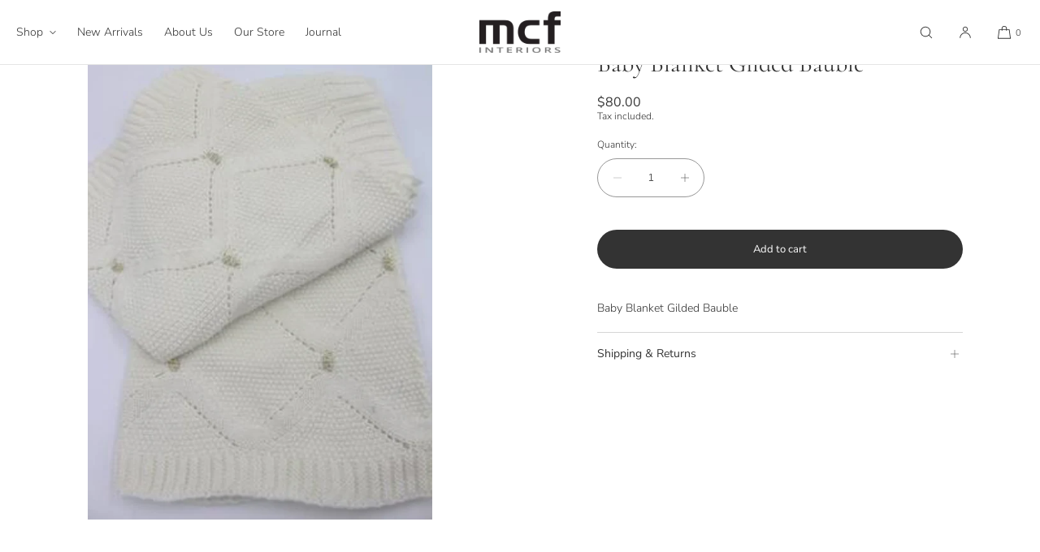

--- FILE ---
content_type: text/html; charset=utf-8
request_url: https://mcfinteriors.co.nz/products/babyblanketgildedbauble
body_size: 39310
content:
<!doctype html>
<html class="no-js" lang="en">
  <head>
    <meta charset="utf-8">
    <meta http-equiv="X-UA-Compatible" content="IE=edge">
    <meta name="viewport" content="width=device-width,initial-scale=1">
    <meta name="theme-color" content="">
    <link rel="canonical" href="https://mcfinteriors.co.nz/products/babyblanketgildedbauble">
    <link rel="preconnect" href="https://cdn.shopify.com" crossorigin><link rel="preconnect" href="https://fonts.shopifycdn.com" crossorigin><title>Baby Blanket Gilded Bauble
 | M.C.F Interiors</title>

    
      <meta name="description" content="Baby Blanket Gilded Bauble">
    

    

<meta property="og:site_name" content="M.C.F Interiors">
<meta property="og:url" content="https://mcfinteriors.co.nz/products/babyblanketgildedbauble">
<meta property="og:title" content="Baby Blanket Gilded Bauble">
<meta property="og:type" content="product">
<meta property="og:description" content="Baby Blanket Gilded Bauble"><meta property="og:image" content="http://mcfinteriors.co.nz/cdn/shop/products/e9dd5fee7885da60507fed2a4b6b6e0074e651a9.png?v=1626319417">
  <meta property="og:image:secure_url" content="https://mcfinteriors.co.nz/cdn/shop/products/e9dd5fee7885da60507fed2a4b6b6e0074e651a9.png?v=1626319417">
  <meta property="og:image:width" content="544">
  <meta property="og:image:height" content="822"><meta property="og:price:amount" content="80.00">
  <meta property="og:price:currency" content="NZD"><meta name="twitter:card" content="summary_large_image">
<meta name="twitter:title" content="Baby Blanket Gilded Bauble">
<meta name="twitter:description" content="Baby Blanket Gilded Bauble">

    
    <script src="//mcfinteriors.co.nz/cdn/shop/t/4/assets/constants.js?v=57430444635880596041729111119" defer="defer"></script>
    <script src="//mcfinteriors.co.nz/cdn/shop/t/4/assets/pubsub.js?v=158357773527763999511729111120" defer="defer"></script>
    <script src="//mcfinteriors.co.nz/cdn/shop/t/4/assets/global.js?v=41333582902120239201729111120" defer="defer"></script>
    <script>window.performance && window.performance.mark && window.performance.mark('shopify.content_for_header.start');</script><meta id="shopify-digital-wallet" name="shopify-digital-wallet" content="/30996070/digital_wallets/dialog">
<meta name="shopify-checkout-api-token" content="79c1c2be6e9be01ed93fa62b27dbb5b8">
<link rel="alternate" type="application/json+oembed" href="https://mcfinteriors.co.nz/products/babyblanketgildedbauble.oembed">
<script async="async" src="/checkouts/internal/preloads.js?locale=en-NZ"></script>
<link rel="preconnect" href="https://shop.app" crossorigin="anonymous">
<script async="async" src="https://shop.app/checkouts/internal/preloads.js?locale=en-NZ&shop_id=30996070" crossorigin="anonymous"></script>
<script id="apple-pay-shop-capabilities" type="application/json">{"shopId":30996070,"countryCode":"NZ","currencyCode":"NZD","merchantCapabilities":["supports3DS"],"merchantId":"gid:\/\/shopify\/Shop\/30996070","merchantName":"M.C.F Interiors","requiredBillingContactFields":["postalAddress","email","phone"],"requiredShippingContactFields":["postalAddress","email","phone"],"shippingType":"shipping","supportedNetworks":["visa","masterCard","amex","jcb"],"total":{"type":"pending","label":"M.C.F Interiors","amount":"1.00"},"shopifyPaymentsEnabled":true,"supportsSubscriptions":true}</script>
<script id="shopify-features" type="application/json">{"accessToken":"79c1c2be6e9be01ed93fa62b27dbb5b8","betas":["rich-media-storefront-analytics"],"domain":"mcfinteriors.co.nz","predictiveSearch":true,"shopId":30996070,"locale":"en"}</script>
<script>var Shopify = Shopify || {};
Shopify.shop = "m-c-f-interiors.myshopify.com";
Shopify.locale = "en";
Shopify.currency = {"active":"NZD","rate":"1.0"};
Shopify.country = "NZ";
Shopify.theme = {"name":"October 24","id":140087525553,"schema_name":"Luxe","schema_version":"5.0.0","theme_store_id":2779,"role":"main"};
Shopify.theme.handle = "null";
Shopify.theme.style = {"id":null,"handle":null};
Shopify.cdnHost = "mcfinteriors.co.nz/cdn";
Shopify.routes = Shopify.routes || {};
Shopify.routes.root = "/";</script>
<script type="module">!function(o){(o.Shopify=o.Shopify||{}).modules=!0}(window);</script>
<script>!function(o){function n(){var o=[];function n(){o.push(Array.prototype.slice.apply(arguments))}return n.q=o,n}var t=o.Shopify=o.Shopify||{};t.loadFeatures=n(),t.autoloadFeatures=n()}(window);</script>
<script>
  window.ShopifyPay = window.ShopifyPay || {};
  window.ShopifyPay.apiHost = "shop.app\/pay";
  window.ShopifyPay.redirectState = null;
</script>
<script id="shop-js-analytics" type="application/json">{"pageType":"product"}</script>
<script defer="defer" async type="module" src="//mcfinteriors.co.nz/cdn/shopifycloud/shop-js/modules/v2/client.init-shop-cart-sync_BdyHc3Nr.en.esm.js"></script>
<script defer="defer" async type="module" src="//mcfinteriors.co.nz/cdn/shopifycloud/shop-js/modules/v2/chunk.common_Daul8nwZ.esm.js"></script>
<script type="module">
  await import("//mcfinteriors.co.nz/cdn/shopifycloud/shop-js/modules/v2/client.init-shop-cart-sync_BdyHc3Nr.en.esm.js");
await import("//mcfinteriors.co.nz/cdn/shopifycloud/shop-js/modules/v2/chunk.common_Daul8nwZ.esm.js");

  window.Shopify.SignInWithShop?.initShopCartSync?.({"fedCMEnabled":true,"windoidEnabled":true});

</script>
<script>
  window.Shopify = window.Shopify || {};
  if (!window.Shopify.featureAssets) window.Shopify.featureAssets = {};
  window.Shopify.featureAssets['shop-js'] = {"shop-cart-sync":["modules/v2/client.shop-cart-sync_QYOiDySF.en.esm.js","modules/v2/chunk.common_Daul8nwZ.esm.js"],"init-fed-cm":["modules/v2/client.init-fed-cm_DchLp9rc.en.esm.js","modules/v2/chunk.common_Daul8nwZ.esm.js"],"shop-button":["modules/v2/client.shop-button_OV7bAJc5.en.esm.js","modules/v2/chunk.common_Daul8nwZ.esm.js"],"init-windoid":["modules/v2/client.init-windoid_DwxFKQ8e.en.esm.js","modules/v2/chunk.common_Daul8nwZ.esm.js"],"shop-cash-offers":["modules/v2/client.shop-cash-offers_DWtL6Bq3.en.esm.js","modules/v2/chunk.common_Daul8nwZ.esm.js","modules/v2/chunk.modal_CQq8HTM6.esm.js"],"shop-toast-manager":["modules/v2/client.shop-toast-manager_CX9r1SjA.en.esm.js","modules/v2/chunk.common_Daul8nwZ.esm.js"],"init-shop-email-lookup-coordinator":["modules/v2/client.init-shop-email-lookup-coordinator_UhKnw74l.en.esm.js","modules/v2/chunk.common_Daul8nwZ.esm.js"],"pay-button":["modules/v2/client.pay-button_DzxNnLDY.en.esm.js","modules/v2/chunk.common_Daul8nwZ.esm.js"],"avatar":["modules/v2/client.avatar_BTnouDA3.en.esm.js"],"init-shop-cart-sync":["modules/v2/client.init-shop-cart-sync_BdyHc3Nr.en.esm.js","modules/v2/chunk.common_Daul8nwZ.esm.js"],"shop-login-button":["modules/v2/client.shop-login-button_D8B466_1.en.esm.js","modules/v2/chunk.common_Daul8nwZ.esm.js","modules/v2/chunk.modal_CQq8HTM6.esm.js"],"init-customer-accounts-sign-up":["modules/v2/client.init-customer-accounts-sign-up_C8fpPm4i.en.esm.js","modules/v2/client.shop-login-button_D8B466_1.en.esm.js","modules/v2/chunk.common_Daul8nwZ.esm.js","modules/v2/chunk.modal_CQq8HTM6.esm.js"],"init-shop-for-new-customer-accounts":["modules/v2/client.init-shop-for-new-customer-accounts_CVTO0Ztu.en.esm.js","modules/v2/client.shop-login-button_D8B466_1.en.esm.js","modules/v2/chunk.common_Daul8nwZ.esm.js","modules/v2/chunk.modal_CQq8HTM6.esm.js"],"init-customer-accounts":["modules/v2/client.init-customer-accounts_dRgKMfrE.en.esm.js","modules/v2/client.shop-login-button_D8B466_1.en.esm.js","modules/v2/chunk.common_Daul8nwZ.esm.js","modules/v2/chunk.modal_CQq8HTM6.esm.js"],"shop-follow-button":["modules/v2/client.shop-follow-button_CkZpjEct.en.esm.js","modules/v2/chunk.common_Daul8nwZ.esm.js","modules/v2/chunk.modal_CQq8HTM6.esm.js"],"lead-capture":["modules/v2/client.lead-capture_BntHBhfp.en.esm.js","modules/v2/chunk.common_Daul8nwZ.esm.js","modules/v2/chunk.modal_CQq8HTM6.esm.js"],"checkout-modal":["modules/v2/client.checkout-modal_CfxcYbTm.en.esm.js","modules/v2/chunk.common_Daul8nwZ.esm.js","modules/v2/chunk.modal_CQq8HTM6.esm.js"],"shop-login":["modules/v2/client.shop-login_Da4GZ2H6.en.esm.js","modules/v2/chunk.common_Daul8nwZ.esm.js","modules/v2/chunk.modal_CQq8HTM6.esm.js"],"payment-terms":["modules/v2/client.payment-terms_MV4M3zvL.en.esm.js","modules/v2/chunk.common_Daul8nwZ.esm.js","modules/v2/chunk.modal_CQq8HTM6.esm.js"]};
</script>
<script>(function() {
  var isLoaded = false;
  function asyncLoad() {
    if (isLoaded) return;
    isLoaded = true;
    var urls = ["https:\/\/chimpstatic.com\/mcjs-connected\/js\/users\/6171d4770f95f7b5d896fa255\/806445e82ca1f5fdb73aa213f.js?shop=m-c-f-interiors.myshopify.com","https:\/\/dashboard.mailerlite.com\/shopify\/20683\/1651816?shop=m-c-f-interiors.myshopify.com"];
    for (var i = 0; i < urls.length; i++) {
      var s = document.createElement('script');
      s.type = 'text/javascript';
      s.async = true;
      s.src = urls[i];
      var x = document.getElementsByTagName('script')[0];
      x.parentNode.insertBefore(s, x);
    }
  };
  if(window.attachEvent) {
    window.attachEvent('onload', asyncLoad);
  } else {
    window.addEventListener('load', asyncLoad, false);
  }
})();</script>
<script id="__st">var __st={"a":30996070,"offset":46800,"reqid":"45735217-64e2-4a9a-a499-66ed37298369-1768991958","pageurl":"mcfinteriors.co.nz\/products\/babyblanketgildedbauble","u":"b640c973e489","p":"product","rtyp":"product","rid":6823547142321};</script>
<script>window.ShopifyPaypalV4VisibilityTracking = true;</script>
<script id="captcha-bootstrap">!function(){'use strict';const t='contact',e='account',n='new_comment',o=[[t,t],['blogs',n],['comments',n],[t,'customer']],c=[[e,'customer_login'],[e,'guest_login'],[e,'recover_customer_password'],[e,'create_customer']],r=t=>t.map((([t,e])=>`form[action*='/${t}']:not([data-nocaptcha='true']) input[name='form_type'][value='${e}']`)).join(','),a=t=>()=>t?[...document.querySelectorAll(t)].map((t=>t.form)):[];function s(){const t=[...o],e=r(t);return a(e)}const i='password',u='form_key',d=['recaptcha-v3-token','g-recaptcha-response','h-captcha-response',i],f=()=>{try{return window.sessionStorage}catch{return}},m='__shopify_v',_=t=>t.elements[u];function p(t,e,n=!1){try{const o=window.sessionStorage,c=JSON.parse(o.getItem(e)),{data:r}=function(t){const{data:e,action:n}=t;return t[m]||n?{data:e,action:n}:{data:t,action:n}}(c);for(const[e,n]of Object.entries(r))t.elements[e]&&(t.elements[e].value=n);n&&o.removeItem(e)}catch(o){console.error('form repopulation failed',{error:o})}}const l='form_type',E='cptcha';function T(t){t.dataset[E]=!0}const w=window,h=w.document,L='Shopify',v='ce_forms',y='captcha';let A=!1;((t,e)=>{const n=(g='f06e6c50-85a8-45c8-87d0-21a2b65856fe',I='https://cdn.shopify.com/shopifycloud/storefront-forms-hcaptcha/ce_storefront_forms_captcha_hcaptcha.v1.5.2.iife.js',D={infoText:'Protected by hCaptcha',privacyText:'Privacy',termsText:'Terms'},(t,e,n)=>{const o=w[L][v],c=o.bindForm;if(c)return c(t,g,e,D).then(n);var r;o.q.push([[t,g,e,D],n]),r=I,A||(h.body.append(Object.assign(h.createElement('script'),{id:'captcha-provider',async:!0,src:r})),A=!0)});var g,I,D;w[L]=w[L]||{},w[L][v]=w[L][v]||{},w[L][v].q=[],w[L][y]=w[L][y]||{},w[L][y].protect=function(t,e){n(t,void 0,e),T(t)},Object.freeze(w[L][y]),function(t,e,n,w,h,L){const[v,y,A,g]=function(t,e,n){const i=e?o:[],u=t?c:[],d=[...i,...u],f=r(d),m=r(i),_=r(d.filter((([t,e])=>n.includes(e))));return[a(f),a(m),a(_),s()]}(w,h,L),I=t=>{const e=t.target;return e instanceof HTMLFormElement?e:e&&e.form},D=t=>v().includes(t);t.addEventListener('submit',(t=>{const e=I(t);if(!e)return;const n=D(e)&&!e.dataset.hcaptchaBound&&!e.dataset.recaptchaBound,o=_(e),c=g().includes(e)&&(!o||!o.value);(n||c)&&t.preventDefault(),c&&!n&&(function(t){try{if(!f())return;!function(t){const e=f();if(!e)return;const n=_(t);if(!n)return;const o=n.value;o&&e.removeItem(o)}(t);const e=Array.from(Array(32),(()=>Math.random().toString(36)[2])).join('');!function(t,e){_(t)||t.append(Object.assign(document.createElement('input'),{type:'hidden',name:u})),t.elements[u].value=e}(t,e),function(t,e){const n=f();if(!n)return;const o=[...t.querySelectorAll(`input[type='${i}']`)].map((({name:t})=>t)),c=[...d,...o],r={};for(const[a,s]of new FormData(t).entries())c.includes(a)||(r[a]=s);n.setItem(e,JSON.stringify({[m]:1,action:t.action,data:r}))}(t,e)}catch(e){console.error('failed to persist form',e)}}(e),e.submit())}));const S=(t,e)=>{t&&!t.dataset[E]&&(n(t,e.some((e=>e===t))),T(t))};for(const o of['focusin','change'])t.addEventListener(o,(t=>{const e=I(t);D(e)&&S(e,y())}));const B=e.get('form_key'),M=e.get(l),P=B&&M;t.addEventListener('DOMContentLoaded',(()=>{const t=y();if(P)for(const e of t)e.elements[l].value===M&&p(e,B);[...new Set([...A(),...v().filter((t=>'true'===t.dataset.shopifyCaptcha))])].forEach((e=>S(e,t)))}))}(h,new URLSearchParams(w.location.search),n,t,e,['guest_login'])})(!0,!0)}();</script>
<script integrity="sha256-4kQ18oKyAcykRKYeNunJcIwy7WH5gtpwJnB7kiuLZ1E=" data-source-attribution="shopify.loadfeatures" defer="defer" src="//mcfinteriors.co.nz/cdn/shopifycloud/storefront/assets/storefront/load_feature-a0a9edcb.js" crossorigin="anonymous"></script>
<script crossorigin="anonymous" defer="defer" src="//mcfinteriors.co.nz/cdn/shopifycloud/storefront/assets/shopify_pay/storefront-65b4c6d7.js?v=20250812"></script>
<script data-source-attribution="shopify.dynamic_checkout.dynamic.init">var Shopify=Shopify||{};Shopify.PaymentButton=Shopify.PaymentButton||{isStorefrontPortableWallets:!0,init:function(){window.Shopify.PaymentButton.init=function(){};var t=document.createElement("script");t.src="https://mcfinteriors.co.nz/cdn/shopifycloud/portable-wallets/latest/portable-wallets.en.js",t.type="module",document.head.appendChild(t)}};
</script>
<script data-source-attribution="shopify.dynamic_checkout.buyer_consent">
  function portableWalletsHideBuyerConsent(e){var t=document.getElementById("shopify-buyer-consent"),n=document.getElementById("shopify-subscription-policy-button");t&&n&&(t.classList.add("hidden"),t.setAttribute("aria-hidden","true"),n.removeEventListener("click",e))}function portableWalletsShowBuyerConsent(e){var t=document.getElementById("shopify-buyer-consent"),n=document.getElementById("shopify-subscription-policy-button");t&&n&&(t.classList.remove("hidden"),t.removeAttribute("aria-hidden"),n.addEventListener("click",e))}window.Shopify?.PaymentButton&&(window.Shopify.PaymentButton.hideBuyerConsent=portableWalletsHideBuyerConsent,window.Shopify.PaymentButton.showBuyerConsent=portableWalletsShowBuyerConsent);
</script>
<script data-source-attribution="shopify.dynamic_checkout.cart.bootstrap">document.addEventListener("DOMContentLoaded",(function(){function t(){return document.querySelector("shopify-accelerated-checkout-cart, shopify-accelerated-checkout")}if(t())Shopify.PaymentButton.init();else{new MutationObserver((function(e,n){t()&&(Shopify.PaymentButton.init(),n.disconnect())})).observe(document.body,{childList:!0,subtree:!0})}}));
</script>
<link id="shopify-accelerated-checkout-styles" rel="stylesheet" media="screen" href="https://mcfinteriors.co.nz/cdn/shopifycloud/portable-wallets/latest/accelerated-checkout-backwards-compat.css" crossorigin="anonymous">
<style id="shopify-accelerated-checkout-cart">
        #shopify-buyer-consent {
  margin-top: 1em;
  display: inline-block;
  width: 100%;
}

#shopify-buyer-consent.hidden {
  display: none;
}

#shopify-subscription-policy-button {
  background: none;
  border: none;
  padding: 0;
  text-decoration: underline;
  font-size: inherit;
  cursor: pointer;
}

#shopify-subscription-policy-button::before {
  box-shadow: none;
}

      </style>

<script>window.performance && window.performance.mark && window.performance.mark('shopify.content_for_header.end');</script>

     
    
    <style data-shopify>
      @font-face {
  font-family: "Nunito Sans";
  font-weight: 300;
  font-style: normal;
  font-display: swap;
  src: url("//mcfinteriors.co.nz/cdn/fonts/nunito_sans/nunitosans_n3.dd449b0f52a6ad3150beb6eb8d82627ea34fcb52.woff2") format("woff2"),
       url("//mcfinteriors.co.nz/cdn/fonts/nunito_sans/nunitosans_n3.45928256bc616e1eba7b853895e4696fe2a37713.woff") format("woff");
}

      @font-face {
  font-family: "Nunito Sans";
  font-weight: 700;
  font-style: normal;
  font-display: swap;
  src: url("//mcfinteriors.co.nz/cdn/fonts/nunito_sans/nunitosans_n7.25d963ed46da26098ebeab731e90d8802d989fa5.woff2") format("woff2"),
       url("//mcfinteriors.co.nz/cdn/fonts/nunito_sans/nunitosans_n7.d32e3219b3d2ec82285d3027bd673efc61a996c8.woff") format("woff");
}

      @font-face {
  font-family: "Nunito Sans";
  font-weight: 300;
  font-style: italic;
  font-display: swap;
  src: url("//mcfinteriors.co.nz/cdn/fonts/nunito_sans/nunitosans_i3.25cfe26d24b90b67b639ed9f5ce92c1998451bfe.woff2") format("woff2"),
       url("//mcfinteriors.co.nz/cdn/fonts/nunito_sans/nunitosans_i3.8b447d33bcae1ea38db366085c0903f48f832383.woff") format("woff");
}

      @font-face {
  font-family: "Nunito Sans";
  font-weight: 700;
  font-style: italic;
  font-display: swap;
  src: url("//mcfinteriors.co.nz/cdn/fonts/nunito_sans/nunitosans_i7.8c1124729eec046a321e2424b2acf328c2c12139.woff2") format("woff2"),
       url("//mcfinteriors.co.nz/cdn/fonts/nunito_sans/nunitosans_i7.af4cda04357273e0996d21184432bcb14651a64d.woff") format("woff");
}

      
      @font-face {
  font-family: Cormorant;
  font-weight: 400;
  font-style: normal;
  font-display: swap;
  src: url("//mcfinteriors.co.nz/cdn/fonts/cormorant/cormorant_n4.bd66e8e0031690b46374315bd1c15a17a8dcd450.woff2") format("woff2"),
       url("//mcfinteriors.co.nz/cdn/fonts/cormorant/cormorant_n4.e5604516683cb4cc166c001f2ff5f387255e3b45.woff") format("woff");
}

      
      @font-face {
  font-family: "Nunito Sans";
  font-weight: 400;
  font-style: normal;
  font-display: swap;
  src: url("//mcfinteriors.co.nz/cdn/fonts/nunito_sans/nunitosans_n4.0276fe080df0ca4e6a22d9cb55aed3ed5ba6b1da.woff2") format("woff2"),
       url("//mcfinteriors.co.nz/cdn/fonts/nunito_sans/nunitosans_n4.b4964bee2f5e7fd9c3826447e73afe2baad607b7.woff") format("woff");
}

      
      @font-face {
  font-family: "Nunito Sans";
  font-weight: 400;
  font-style: italic;
  font-display: swap;
  src: url("//mcfinteriors.co.nz/cdn/fonts/nunito_sans/nunitosans_i4.6e408730afac1484cf297c30b0e67c86d17fc586.woff2") format("woff2"),
       url("//mcfinteriors.co.nz/cdn/fonts/nunito_sans/nunitosans_i4.c9b6dcbfa43622b39a5990002775a8381942ae38.woff") format("woff");
}

      

      :root {
        --font-body-family: "Nunito Sans", sans-serif;
        --font-body-style: normal;
        --font-body-weight: 300;
        --font-body-weight-bold: 600;
        
        --font-heading-family: Cormorant, sans-serif;
        --font-heading-style: normal;
        --font-heading-weight: 400;
  
        --font-accent-family: "Nunito Sans", sans-serif;
        --font-accent-style: normal;
        --font-accent-weight: 400;
        
        --font-body-base-size-mobile: 14px;
        --font-ui-size-mobile: 12px;
        --font-body-base-size-tablet: 14px;
        --font-body-base-size-desktop: 14px;
        --font-ui-size-desktop: 12px;

        --font-size-cart-drawer-mobile: 14px;
        --font-size-cart-drawer-desktop: 14px;
        
        --font-body-scale: 1.0;
        --font-heading-scale: 1.0;

        --font-caption-size-mobile: 12px;
        --font-caption-size-desktop: 12px;

        --base-line-height: 1.3;

        --font-hxl-size-mobile: 45px;
        --font-hxl-size-tablet: 64px;
        --font-hxl-size-desktop: 64px;
        
        --font-h0-size-mobile: 38px;
        --font-h0-size-tablet: 55px;
        --font-h0-size-desktop: 55px;
        
        --font-h1-size-mobile: 32px;
        --font-h1-size-tablet: 46px;
        --font-h1-size-desktop: 46px;

        --font-h2-size-mobile: 22px;
        --font-h2-size-tablet: 24px;
        --font-h2-size-desktop: 30px;

        --font-h3-size-mobile: 18px;
        --font-h3-size-tablet: 20px;
        --font-h3-size-desktop: 18px; 

        --font-h4-size-mobile: 17px;
        --font-h4-size-tablet: 17px;
        --font-h4-size-desktop: 17px;  

        --font-h5-size-mobile: 14px;
        --font-h5-size-tablet: 14px;
        --font-h5-size-desktop: 14px;        

        --font-h6-size-mobile: 12px;
        --font-h6-size-tablet: 12px;
        --font-h6-size-desktop: 12px;
        
        --font-h1-case: none;
        --font-h2-case: none;
        --font-h3-case: none;
        
        --font-h1-ls: 0.0em;
        --font-h2-ls: 0.0em;
        --font-h3-ls: 0.0em;
        --font-h4-ls: 0em;
        
        --page-margin-mobile: 2.0rem;
        --page-margin-tablet: 2.0rem;
        --page-margin-desktop: 4.0rem;

        --grid-desktop-vertical-spacing: 32px;
        --grid-desktop-horizontal-spacing: 20px;
        --grid-mobile-vertical-spacing: 16px;
        --grid-mobile-horizontal-spacing: 10px;

        --section-header-vertical-spacing-mobile: 20px;
        --section-header-vertical-spacing-desktop: 40px;
        --section-footer-vertical-spacing-mobile: 20px;
        --section-footer-vertical-spacing-desktop: 40px;

        --color-base-background: #ffffff;
        --color-background: #ffffff;
        --color-background-rgb: 255,255, 255 ;
        --color-foreground: 51, 51, 51;

        --color-accent-one: #333333;
        --color-accent-two: #666666;
        --color-accent-three: #999999;
        --color-accent-four: #ffffff;

        --color-accent-one-rgb: 51, 51, 51;
        --color-accent-two-rgb: 102, 102, 102;
        --color-accent-three-rgb: 153, 153, 153;
        --color-accent-four-rgb: 255, 255, 255;
        
        --color-bg-one: #ede9e6;
        --color-bg-two: #dedad7;
        --color-bg-three: #c8c4c1;
        --color-bg-four: #333333;
        
        --color-button-foreground: 255, 255, 255;
        --color-button-background: 51, 51, 51;        

        --color-outline-button-text: 51, 51, 51;
        --color-outline-button-border: 51, 51, 51;

        --color-tertiary-button-color: 255, 255, 255;
        --color-tertiary-button-background: 68, 68, 68;
        
        --color-price-sale: #b43a3a;
        --color-success: #5ab254;

        --color-menu-text: #333333;
        --color-menu-bar-background: #ffffff;
        --color-menu-dropdown-text: #333333;
        --color-menu-dropdown-text-rgb: 51, 51, 51;
        --color-menu-dropdown-background: #ffffff;
        --color-menu-drawer-background: #ffffff;

        --media-radius: 0px;
        --pagination-radius: 40px;
        --slider-arrow-radius: 40px;

        --product-card-text-top-padding: 15px;
        --product-card-text-bottom-padding: 15px;
        --product-card-text-hoz-padding: 0px;
        --product-card-media-bg-col: ;
        --product-card-media-aspect-ratio: square;
        --product-card-corner-radius: 0.0rem;
        --product-card-image-radius: 0.0rem;
        --product-card-text-alignment: center;
        --product-card-border-width: 0.0rem;
        --product-card-border-opacity: 0.1;
        --product-card-bg-col: rgba(0,0,0,0);
        --quick-add-button-padding: 12px;

        --collection-card-bg-col: rgba(0,0,0,0);
        --collection-card-corner-radius: 0.4rem;
        --collection-card-text-alignment: center;
        --collection-card-horizontal-padding: 20px;
        --collection-card-top-padding: 20px;
        --collection-card-bottom-padding: 20px;
        --collection-card-border-width: 0.0rem;
        --collection-card-border-opacity: 0.0;

        --blog-card-text-alignment: left;
        --blog-card-image-ratio: landscape;
        --blog-card-corner-radius: 1.4rem;

        --badge-corner-radius: 4.0px;
        --badge-txt-color: #454545;
        --badge-bg-color: #ddd9d7;
        --badge-border-width: 0px;
        --badge-border: 69, 69, 69, 0.2;
        --badge-text-case: uppercase;
        
        --tag-corner-radius: 4.0px;
        --tag-border-width: 1px;
        --tag-border-opacity: 0.2;
        --tag-border-color: 51, 51, 51, 0.2;
        
        --tag-txt-color: #333333;
        --tag-bg-color: rgba(0,0,0,0);

        --dialog-title-size-mobile: 15px;
        --dialog-title-size-tablet: 15px;
        --dialog-title-size-desktop: 15px;
        
        --pop-up-header-alignment: center;
        --popup-background-color: #ffffff;
        --popup-border-width: 0px;
        --popup-border-opacity: 0.0;
        --popup-corner-radius: 0px;
        --popup-shadow-opacity: 0.0;
        --popup-shadow-blur-radius: 0px;
        --popup-bg-darkness: 0.6;

        --drawer-width: 40vw;
        --drawer-width-offset: -40vw;
        --drawer-background-color: #ffffff;
        --drawer-margin: 0px;
        --drawer-margin-offset: 0px;
        --drawer-corner-radius: 0px;
        --drawer-shadow-opacity: 0.0;
        --drawer-shadow-blur-radius: 0px;
        --drawer-bg-darkness: 0.6;
        --drawer-bg-blur: 0px;
        --drawer-header-alignment: left;
        --drawer-header-border-opacity: 0.2;

        --buttons-padding: 4px;
        --buttons-horizontal-padding: 20px;
        --buttons-radius: 40px;
        --buttons-border-width: 1px;
        --buttons-font-size-mobile: 12px;
        --buttons-font-size-desktop: 13px;
        --buttons-font-weight: normal;
        --buttons-text-case: none;
        --buttons-letter-spacing: 0.0em;

        --accordions-spacing: 16px;
        --accordions-border-opacity: 0.2;

        --price-font-weight: normal;

        --inputs-radius: 0px;
        --inputs-border-width: 1px;
        --inputs-border-opacity: 0.5;
        --inputs-radius-outset: 0px;

        --menu-pills-radius: 40px;
        --menu-pills-border-width: 1px;
        --menu-pills-border-opacity: 1;
        
        --variant-pills-radius: 40px;
        --variant-pills-border-width: 1px;
        --variant-pills-border-opacity: 0.5;
        
      }

      *,
      *::before,
      *::after {
        box-sizing: inherit;
      }

      html {
        box-sizing: border-box;
        font-size: calc(var(--font-body-scale) * 62.5%);
        height: 100%;
      }

    </style>
    
    <link href="//mcfinteriors.co.nz/cdn/shop/t/4/assets/base.css?v=94257205274352954541729111120" rel="stylesheet" type="text/css" media="all" />
<link rel="stylesheet" href="//mcfinteriors.co.nz/cdn/shop/t/4/assets/component-predictive-search.css?v=145265135803463413901729111120" media="print" onload="this.media='all'">
      <script src="//mcfinteriors.co.nz/cdn/shop/t/4/assets/predictive-search.js?v=81054055438565667221729111120" defer="defer"></script><script>
    document.documentElement.className = document.documentElement.className.replace('no-js', 'js');
    if (Shopify.designMode) {
      document.documentElement.classList.add('shopify-design-mode');
    }
    </script><link href="https://monorail-edge.shopifysvc.com" rel="dns-prefetch">
<script>(function(){if ("sendBeacon" in navigator && "performance" in window) {try {var session_token_from_headers = performance.getEntriesByType('navigation')[0].serverTiming.find(x => x.name == '_s').description;} catch {var session_token_from_headers = undefined;}var session_cookie_matches = document.cookie.match(/_shopify_s=([^;]*)/);var session_token_from_cookie = session_cookie_matches && session_cookie_matches.length === 2 ? session_cookie_matches[1] : "";var session_token = session_token_from_headers || session_token_from_cookie || "";function handle_abandonment_event(e) {var entries = performance.getEntries().filter(function(entry) {return /monorail-edge.shopifysvc.com/.test(entry.name);});if (!window.abandonment_tracked && entries.length === 0) {window.abandonment_tracked = true;var currentMs = Date.now();var navigation_start = performance.timing.navigationStart;var payload = {shop_id: 30996070,url: window.location.href,navigation_start,duration: currentMs - navigation_start,session_token,page_type: "product"};window.navigator.sendBeacon("https://monorail-edge.shopifysvc.com/v1/produce", JSON.stringify({schema_id: "online_store_buyer_site_abandonment/1.1",payload: payload,metadata: {event_created_at_ms: currentMs,event_sent_at_ms: currentMs}}));}}window.addEventListener('pagehide', handle_abandonment_event);}}());</script>
<script id="web-pixels-manager-setup">(function e(e,d,r,n,o){if(void 0===o&&(o={}),!Boolean(null===(a=null===(i=window.Shopify)||void 0===i?void 0:i.analytics)||void 0===a?void 0:a.replayQueue)){var i,a;window.Shopify=window.Shopify||{};var t=window.Shopify;t.analytics=t.analytics||{};var s=t.analytics;s.replayQueue=[],s.publish=function(e,d,r){return s.replayQueue.push([e,d,r]),!0};try{self.performance.mark("wpm:start")}catch(e){}var l=function(){var e={modern:/Edge?\/(1{2}[4-9]|1[2-9]\d|[2-9]\d{2}|\d{4,})\.\d+(\.\d+|)|Firefox\/(1{2}[4-9]|1[2-9]\d|[2-9]\d{2}|\d{4,})\.\d+(\.\d+|)|Chrom(ium|e)\/(9{2}|\d{3,})\.\d+(\.\d+|)|(Maci|X1{2}).+ Version\/(15\.\d+|(1[6-9]|[2-9]\d|\d{3,})\.\d+)([,.]\d+|)( \(\w+\)|)( Mobile\/\w+|) Safari\/|Chrome.+OPR\/(9{2}|\d{3,})\.\d+\.\d+|(CPU[ +]OS|iPhone[ +]OS|CPU[ +]iPhone|CPU IPhone OS|CPU iPad OS)[ +]+(15[._]\d+|(1[6-9]|[2-9]\d|\d{3,})[._]\d+)([._]\d+|)|Android:?[ /-](13[3-9]|1[4-9]\d|[2-9]\d{2}|\d{4,})(\.\d+|)(\.\d+|)|Android.+Firefox\/(13[5-9]|1[4-9]\d|[2-9]\d{2}|\d{4,})\.\d+(\.\d+|)|Android.+Chrom(ium|e)\/(13[3-9]|1[4-9]\d|[2-9]\d{2}|\d{4,})\.\d+(\.\d+|)|SamsungBrowser\/([2-9]\d|\d{3,})\.\d+/,legacy:/Edge?\/(1[6-9]|[2-9]\d|\d{3,})\.\d+(\.\d+|)|Firefox\/(5[4-9]|[6-9]\d|\d{3,})\.\d+(\.\d+|)|Chrom(ium|e)\/(5[1-9]|[6-9]\d|\d{3,})\.\d+(\.\d+|)([\d.]+$|.*Safari\/(?![\d.]+ Edge\/[\d.]+$))|(Maci|X1{2}).+ Version\/(10\.\d+|(1[1-9]|[2-9]\d|\d{3,})\.\d+)([,.]\d+|)( \(\w+\)|)( Mobile\/\w+|) Safari\/|Chrome.+OPR\/(3[89]|[4-9]\d|\d{3,})\.\d+\.\d+|(CPU[ +]OS|iPhone[ +]OS|CPU[ +]iPhone|CPU IPhone OS|CPU iPad OS)[ +]+(10[._]\d+|(1[1-9]|[2-9]\d|\d{3,})[._]\d+)([._]\d+|)|Android:?[ /-](13[3-9]|1[4-9]\d|[2-9]\d{2}|\d{4,})(\.\d+|)(\.\d+|)|Mobile Safari.+OPR\/([89]\d|\d{3,})\.\d+\.\d+|Android.+Firefox\/(13[5-9]|1[4-9]\d|[2-9]\d{2}|\d{4,})\.\d+(\.\d+|)|Android.+Chrom(ium|e)\/(13[3-9]|1[4-9]\d|[2-9]\d{2}|\d{4,})\.\d+(\.\d+|)|Android.+(UC? ?Browser|UCWEB|U3)[ /]?(15\.([5-9]|\d{2,})|(1[6-9]|[2-9]\d|\d{3,})\.\d+)\.\d+|SamsungBrowser\/(5\.\d+|([6-9]|\d{2,})\.\d+)|Android.+MQ{2}Browser\/(14(\.(9|\d{2,})|)|(1[5-9]|[2-9]\d|\d{3,})(\.\d+|))(\.\d+|)|K[Aa][Ii]OS\/(3\.\d+|([4-9]|\d{2,})\.\d+)(\.\d+|)/},d=e.modern,r=e.legacy,n=navigator.userAgent;return n.match(d)?"modern":n.match(r)?"legacy":"unknown"}(),u="modern"===l?"modern":"legacy",c=(null!=n?n:{modern:"",legacy:""})[u],f=function(e){return[e.baseUrl,"/wpm","/b",e.hashVersion,"modern"===e.buildTarget?"m":"l",".js"].join("")}({baseUrl:d,hashVersion:r,buildTarget:u}),m=function(e){var d=e.version,r=e.bundleTarget,n=e.surface,o=e.pageUrl,i=e.monorailEndpoint;return{emit:function(e){var a=e.status,t=e.errorMsg,s=(new Date).getTime(),l=JSON.stringify({metadata:{event_sent_at_ms:s},events:[{schema_id:"web_pixels_manager_load/3.1",payload:{version:d,bundle_target:r,page_url:o,status:a,surface:n,error_msg:t},metadata:{event_created_at_ms:s}}]});if(!i)return console&&console.warn&&console.warn("[Web Pixels Manager] No Monorail endpoint provided, skipping logging."),!1;try{return self.navigator.sendBeacon.bind(self.navigator)(i,l)}catch(e){}var u=new XMLHttpRequest;try{return u.open("POST",i,!0),u.setRequestHeader("Content-Type","text/plain"),u.send(l),!0}catch(e){return console&&console.warn&&console.warn("[Web Pixels Manager] Got an unhandled error while logging to Monorail."),!1}}}}({version:r,bundleTarget:l,surface:e.surface,pageUrl:self.location.href,monorailEndpoint:e.monorailEndpoint});try{o.browserTarget=l,function(e){var d=e.src,r=e.async,n=void 0===r||r,o=e.onload,i=e.onerror,a=e.sri,t=e.scriptDataAttributes,s=void 0===t?{}:t,l=document.createElement("script"),u=document.querySelector("head"),c=document.querySelector("body");if(l.async=n,l.src=d,a&&(l.integrity=a,l.crossOrigin="anonymous"),s)for(var f in s)if(Object.prototype.hasOwnProperty.call(s,f))try{l.dataset[f]=s[f]}catch(e){}if(o&&l.addEventListener("load",o),i&&l.addEventListener("error",i),u)u.appendChild(l);else{if(!c)throw new Error("Did not find a head or body element to append the script");c.appendChild(l)}}({src:f,async:!0,onload:function(){if(!function(){var e,d;return Boolean(null===(d=null===(e=window.Shopify)||void 0===e?void 0:e.analytics)||void 0===d?void 0:d.initialized)}()){var d=window.webPixelsManager.init(e)||void 0;if(d){var r=window.Shopify.analytics;r.replayQueue.forEach((function(e){var r=e[0],n=e[1],o=e[2];d.publishCustomEvent(r,n,o)})),r.replayQueue=[],r.publish=d.publishCustomEvent,r.visitor=d.visitor,r.initialized=!0}}},onerror:function(){return m.emit({status:"failed",errorMsg:"".concat(f," has failed to load")})},sri:function(e){var d=/^sha384-[A-Za-z0-9+/=]+$/;return"string"==typeof e&&d.test(e)}(c)?c:"",scriptDataAttributes:o}),m.emit({status:"loading"})}catch(e){m.emit({status:"failed",errorMsg:(null==e?void 0:e.message)||"Unknown error"})}}})({shopId: 30996070,storefrontBaseUrl: "https://mcfinteriors.co.nz",extensionsBaseUrl: "https://extensions.shopifycdn.com/cdn/shopifycloud/web-pixels-manager",monorailEndpoint: "https://monorail-edge.shopifysvc.com/unstable/produce_batch",surface: "storefront-renderer",enabledBetaFlags: ["2dca8a86"],webPixelsConfigList: [{"id":"728006833","configuration":"{\"config\":\"{\\\"pixel_id\\\":\\\"G-15W5P9LDGK\\\",\\\"gtag_events\\\":[{\\\"type\\\":\\\"begin_checkout\\\",\\\"action_label\\\":\\\"G-15W5P9LDGK\\\"},{\\\"type\\\":\\\"search\\\",\\\"action_label\\\":\\\"G-15W5P9LDGK\\\"},{\\\"type\\\":\\\"view_item\\\",\\\"action_label\\\":\\\"G-15W5P9LDGK\\\"},{\\\"type\\\":\\\"purchase\\\",\\\"action_label\\\":\\\"G-15W5P9LDGK\\\"},{\\\"type\\\":\\\"page_view\\\",\\\"action_label\\\":\\\"G-15W5P9LDGK\\\"},{\\\"type\\\":\\\"add_payment_info\\\",\\\"action_label\\\":\\\"G-15W5P9LDGK\\\"},{\\\"type\\\":\\\"add_to_cart\\\",\\\"action_label\\\":\\\"G-15W5P9LDGK\\\"}],\\\"enable_monitoring_mode\\\":false}\"}","eventPayloadVersion":"v1","runtimeContext":"OPEN","scriptVersion":"b2a88bafab3e21179ed38636efcd8a93","type":"APP","apiClientId":1780363,"privacyPurposes":[],"dataSharingAdjustments":{"protectedCustomerApprovalScopes":["read_customer_address","read_customer_email","read_customer_name","read_customer_personal_data","read_customer_phone"]}},{"id":"shopify-app-pixel","configuration":"{}","eventPayloadVersion":"v1","runtimeContext":"STRICT","scriptVersion":"0450","apiClientId":"shopify-pixel","type":"APP","privacyPurposes":["ANALYTICS","MARKETING"]},{"id":"shopify-custom-pixel","eventPayloadVersion":"v1","runtimeContext":"LAX","scriptVersion":"0450","apiClientId":"shopify-pixel","type":"CUSTOM","privacyPurposes":["ANALYTICS","MARKETING"]}],isMerchantRequest: false,initData: {"shop":{"name":"M.C.F Interiors","paymentSettings":{"currencyCode":"NZD"},"myshopifyDomain":"m-c-f-interiors.myshopify.com","countryCode":"NZ","storefrontUrl":"https:\/\/mcfinteriors.co.nz"},"customer":null,"cart":null,"checkout":null,"productVariants":[{"price":{"amount":80.0,"currencyCode":"NZD"},"product":{"title":"Baby Blanket Gilded Bauble","vendor":"M.C.F Interiors","id":"6823547142321","untranslatedTitle":"Baby Blanket Gilded Bauble","url":"\/products\/babyblanketgildedbauble","type":"General"},"id":"40340214055089","image":{"src":"\/\/mcfinteriors.co.nz\/cdn\/shop\/products\/e9dd5fee7885da60507fed2a4b6b6e0074e651a9.png?v=1626319417"},"sku":"BB103","title":"Default Title","untranslatedTitle":"Default Title"}],"purchasingCompany":null},},"https://mcfinteriors.co.nz/cdn","fcfee988w5aeb613cpc8e4bc33m6693e112",{"modern":"","legacy":""},{"shopId":"30996070","storefrontBaseUrl":"https:\/\/mcfinteriors.co.nz","extensionBaseUrl":"https:\/\/extensions.shopifycdn.com\/cdn\/shopifycloud\/web-pixels-manager","surface":"storefront-renderer","enabledBetaFlags":"[\"2dca8a86\"]","isMerchantRequest":"false","hashVersion":"fcfee988w5aeb613cpc8e4bc33m6693e112","publish":"custom","events":"[[\"page_viewed\",{}],[\"product_viewed\",{\"productVariant\":{\"price\":{\"amount\":80.0,\"currencyCode\":\"NZD\"},\"product\":{\"title\":\"Baby Blanket Gilded Bauble\",\"vendor\":\"M.C.F Interiors\",\"id\":\"6823547142321\",\"untranslatedTitle\":\"Baby Blanket Gilded Bauble\",\"url\":\"\/products\/babyblanketgildedbauble\",\"type\":\"General\"},\"id\":\"40340214055089\",\"image\":{\"src\":\"\/\/mcfinteriors.co.nz\/cdn\/shop\/products\/e9dd5fee7885da60507fed2a4b6b6e0074e651a9.png?v=1626319417\"},\"sku\":\"BB103\",\"title\":\"Default Title\",\"untranslatedTitle\":\"Default Title\"}}]]"});</script><script>
  window.ShopifyAnalytics = window.ShopifyAnalytics || {};
  window.ShopifyAnalytics.meta = window.ShopifyAnalytics.meta || {};
  window.ShopifyAnalytics.meta.currency = 'NZD';
  var meta = {"product":{"id":6823547142321,"gid":"gid:\/\/shopify\/Product\/6823547142321","vendor":"M.C.F Interiors","type":"General","handle":"babyblanketgildedbauble","variants":[{"id":40340214055089,"price":8000,"name":"Baby Blanket Gilded Bauble","public_title":null,"sku":"BB103"}],"remote":false},"page":{"pageType":"product","resourceType":"product","resourceId":6823547142321,"requestId":"45735217-64e2-4a9a-a499-66ed37298369-1768991958"}};
  for (var attr in meta) {
    window.ShopifyAnalytics.meta[attr] = meta[attr];
  }
</script>
<script class="analytics">
  (function () {
    var customDocumentWrite = function(content) {
      var jquery = null;

      if (window.jQuery) {
        jquery = window.jQuery;
      } else if (window.Checkout && window.Checkout.$) {
        jquery = window.Checkout.$;
      }

      if (jquery) {
        jquery('body').append(content);
      }
    };

    var hasLoggedConversion = function(token) {
      if (token) {
        return document.cookie.indexOf('loggedConversion=' + token) !== -1;
      }
      return false;
    }

    var setCookieIfConversion = function(token) {
      if (token) {
        var twoMonthsFromNow = new Date(Date.now());
        twoMonthsFromNow.setMonth(twoMonthsFromNow.getMonth() + 2);

        document.cookie = 'loggedConversion=' + token + '; expires=' + twoMonthsFromNow;
      }
    }

    var trekkie = window.ShopifyAnalytics.lib = window.trekkie = window.trekkie || [];
    if (trekkie.integrations) {
      return;
    }
    trekkie.methods = [
      'identify',
      'page',
      'ready',
      'track',
      'trackForm',
      'trackLink'
    ];
    trekkie.factory = function(method) {
      return function() {
        var args = Array.prototype.slice.call(arguments);
        args.unshift(method);
        trekkie.push(args);
        return trekkie;
      };
    };
    for (var i = 0; i < trekkie.methods.length; i++) {
      var key = trekkie.methods[i];
      trekkie[key] = trekkie.factory(key);
    }
    trekkie.load = function(config) {
      trekkie.config = config || {};
      trekkie.config.initialDocumentCookie = document.cookie;
      var first = document.getElementsByTagName('script')[0];
      var script = document.createElement('script');
      script.type = 'text/javascript';
      script.onerror = function(e) {
        var scriptFallback = document.createElement('script');
        scriptFallback.type = 'text/javascript';
        scriptFallback.onerror = function(error) {
                var Monorail = {
      produce: function produce(monorailDomain, schemaId, payload) {
        var currentMs = new Date().getTime();
        var event = {
          schema_id: schemaId,
          payload: payload,
          metadata: {
            event_created_at_ms: currentMs,
            event_sent_at_ms: currentMs
          }
        };
        return Monorail.sendRequest("https://" + monorailDomain + "/v1/produce", JSON.stringify(event));
      },
      sendRequest: function sendRequest(endpointUrl, payload) {
        // Try the sendBeacon API
        if (window && window.navigator && typeof window.navigator.sendBeacon === 'function' && typeof window.Blob === 'function' && !Monorail.isIos12()) {
          var blobData = new window.Blob([payload], {
            type: 'text/plain'
          });

          if (window.navigator.sendBeacon(endpointUrl, blobData)) {
            return true;
          } // sendBeacon was not successful

        } // XHR beacon

        var xhr = new XMLHttpRequest();

        try {
          xhr.open('POST', endpointUrl);
          xhr.setRequestHeader('Content-Type', 'text/plain');
          xhr.send(payload);
        } catch (e) {
          console.log(e);
        }

        return false;
      },
      isIos12: function isIos12() {
        return window.navigator.userAgent.lastIndexOf('iPhone; CPU iPhone OS 12_') !== -1 || window.navigator.userAgent.lastIndexOf('iPad; CPU OS 12_') !== -1;
      }
    };
    Monorail.produce('monorail-edge.shopifysvc.com',
      'trekkie_storefront_load_errors/1.1',
      {shop_id: 30996070,
      theme_id: 140087525553,
      app_name: "storefront",
      context_url: window.location.href,
      source_url: "//mcfinteriors.co.nz/cdn/s/trekkie.storefront.cd680fe47e6c39ca5d5df5f0a32d569bc48c0f27.min.js"});

        };
        scriptFallback.async = true;
        scriptFallback.src = '//mcfinteriors.co.nz/cdn/s/trekkie.storefront.cd680fe47e6c39ca5d5df5f0a32d569bc48c0f27.min.js';
        first.parentNode.insertBefore(scriptFallback, first);
      };
      script.async = true;
      script.src = '//mcfinteriors.co.nz/cdn/s/trekkie.storefront.cd680fe47e6c39ca5d5df5f0a32d569bc48c0f27.min.js';
      first.parentNode.insertBefore(script, first);
    };
    trekkie.load(
      {"Trekkie":{"appName":"storefront","development":false,"defaultAttributes":{"shopId":30996070,"isMerchantRequest":null,"themeId":140087525553,"themeCityHash":"8378504887527820951","contentLanguage":"en","currency":"NZD","eventMetadataId":"025f734f-97c0-44b6-b331-7b07d48db962"},"isServerSideCookieWritingEnabled":true,"monorailRegion":"shop_domain","enabledBetaFlags":["65f19447"]},"Session Attribution":{},"S2S":{"facebookCapiEnabled":false,"source":"trekkie-storefront-renderer","apiClientId":580111}}
    );

    var loaded = false;
    trekkie.ready(function() {
      if (loaded) return;
      loaded = true;

      window.ShopifyAnalytics.lib = window.trekkie;

      var originalDocumentWrite = document.write;
      document.write = customDocumentWrite;
      try { window.ShopifyAnalytics.merchantGoogleAnalytics.call(this); } catch(error) {};
      document.write = originalDocumentWrite;

      window.ShopifyAnalytics.lib.page(null,{"pageType":"product","resourceType":"product","resourceId":6823547142321,"requestId":"45735217-64e2-4a9a-a499-66ed37298369-1768991958","shopifyEmitted":true});

      var match = window.location.pathname.match(/checkouts\/(.+)\/(thank_you|post_purchase)/)
      var token = match? match[1]: undefined;
      if (!hasLoggedConversion(token)) {
        setCookieIfConversion(token);
        window.ShopifyAnalytics.lib.track("Viewed Product",{"currency":"NZD","variantId":40340214055089,"productId":6823547142321,"productGid":"gid:\/\/shopify\/Product\/6823547142321","name":"Baby Blanket Gilded Bauble","price":"80.00","sku":"BB103","brand":"M.C.F Interiors","variant":null,"category":"General","nonInteraction":true,"remote":false},undefined,undefined,{"shopifyEmitted":true});
      window.ShopifyAnalytics.lib.track("monorail:\/\/trekkie_storefront_viewed_product\/1.1",{"currency":"NZD","variantId":40340214055089,"productId":6823547142321,"productGid":"gid:\/\/shopify\/Product\/6823547142321","name":"Baby Blanket Gilded Bauble","price":"80.00","sku":"BB103","brand":"M.C.F Interiors","variant":null,"category":"General","nonInteraction":true,"remote":false,"referer":"https:\/\/mcfinteriors.co.nz\/products\/babyblanketgildedbauble"});
      }
    });


        var eventsListenerScript = document.createElement('script');
        eventsListenerScript.async = true;
        eventsListenerScript.src = "//mcfinteriors.co.nz/cdn/shopifycloud/storefront/assets/shop_events_listener-3da45d37.js";
        document.getElementsByTagName('head')[0].appendChild(eventsListenerScript);

})();</script>
  <script>
  if (!window.ga || (window.ga && typeof window.ga !== 'function')) {
    window.ga = function ga() {
      (window.ga.q = window.ga.q || []).push(arguments);
      if (window.Shopify && window.Shopify.analytics && typeof window.Shopify.analytics.publish === 'function') {
        window.Shopify.analytics.publish("ga_stub_called", {}, {sendTo: "google_osp_migration"});
      }
      console.error("Shopify's Google Analytics stub called with:", Array.from(arguments), "\nSee https://help.shopify.com/manual/promoting-marketing/pixels/pixel-migration#google for more information.");
    };
    if (window.Shopify && window.Shopify.analytics && typeof window.Shopify.analytics.publish === 'function') {
      window.Shopify.analytics.publish("ga_stub_initialized", {}, {sendTo: "google_osp_migration"});
    }
  }
</script>
<script
  defer
  src="https://mcfinteriors.co.nz/cdn/shopifycloud/perf-kit/shopify-perf-kit-3.0.4.min.js"
  data-application="storefront-renderer"
  data-shop-id="30996070"
  data-render-region="gcp-us-central1"
  data-page-type="product"
  data-theme-instance-id="140087525553"
  data-theme-name="Luxe"
  data-theme-version="5.0.0"
  data-monorail-region="shop_domain"
  data-resource-timing-sampling-rate="10"
  data-shs="true"
  data-shs-beacon="true"
  data-shs-export-with-fetch="true"
  data-shs-logs-sample-rate="1"
  data-shs-beacon-endpoint="https://mcfinteriors.co.nz/api/collect"
></script>
</head>

  <body class="body">
    <a class="skip-to-content-link button visually-hidden" href="#MainContent">
      Skip to content
    </a>

<script src="//mcfinteriors.co.nz/cdn/shop/t/4/assets/cart.js?v=152621234464311990471729111120" defer="defer"></script>

<style>
  .drawer {
    visibility: hidden;
  }
</style>

<cart-drawer class="drawer is-empty">
  <div id="CartDrawer" class="cart-drawer">
    <div id="CartDrawer-Overlay"class="cart-drawer__overlay"></div>
    <div class="drawer__inner" role="dialog" aria-modal="true" aria-label="Your bag" tabindex="-1">
      <div class="drawer__header">
        <span class="dialog-title drawer__title">Your bag</span>
        <div class="drawer-close-button-wrapper">
        <button class="drawer__close" type="button" onclick="this.closest('cart-drawer').close()" aria-label="Close"><svg xmlns="http://www.w3.org/2000/svg" aria-hidden="true" focusable="false" role="presentation" class="icon icon-close" fill="none" viewBox="0 0 18 17">
  <path d="M.865 15.978a.5.5 0 00.707.707l7.433-7.431 7.579 7.282a.501.501 0 00.846-.37.5.5 0 00-.153-.351L9.712 8.546l7.417-7.416a.5.5 0 10-.707-.708L8.991 7.853 1.413.573a.5.5 0 10-.693.72l7.563 7.268-7.418 7.417z" fill="currentColor">
</svg>  </button>
          </div>
      </div>
      
      <div class="drawer__inner-empty">
        <div class="drawer-inner-empty-cart-message">
          <div style="margin-top: -4rem">Your bag is empty</div>
        </div>    
      </div>
      
      <cart-drawer-items class="is-empty">
        <form action="/cart" id="CartDrawer-Form" class="cart__contents cart-drawer__form" method="post">
          <div id="CartDrawer-CartItems" class="drawer__contents js-contents"><p id="CartDrawer-LiveRegionText" class="visually-hidden" role="status"></p>
            <p id="CartDrawer-LineItemStatus" class="visually-hidden" aria-hidden="true" role="status">Loading...</p>
          </div>
          <div id="CartDrawer-CartErrors" role="alert"></div>
        </form>
      </cart-drawer-items>
      <div class="drawer__footer"><!-- Start blocks-->
        <!-- Subtotals-->

        <div class="cart-drawer__footer" >
          <div class="totals" role="status">
            <div class="totals-row">
                  <div class="totals-column"><p>Total</p></div>
                  <div class="totals-column"><p class="totals__subtotal-value">$0.00</p></div>
            </div>
          </div>

          <div></div>

          <span class="tax-note caption-note">Tax included and shipping and discounts calculated at checkout
</span>
        </div>

        <div class="cart__ctas" >
        <div><a href="/cart" class="button button--outline">View cart</a></div>                          
          <noscript>
            <button type="submit" class="cart__update-button button button--secondary" form="CartDrawer-Form">
              Update
            </button>
          </noscript>
         
          <button type="submit" id="CartDrawer-Checkout" class="cart__checkout-button button" name="checkout" form="CartDrawer-Form" disabled>
            Check out
          </button>
              
              <div class="cart-footer__payment-methods">
              <ul class="payments_list_cart" role="list">
              
                <li class="list-payment__item"><svg class="icon" xmlns="http://www.w3.org/2000/svg" role="img" aria-labelledby="pi-american_express" viewBox="0 0 38 24" width="38" height="24"><title id="pi-american_express">American Express</title><path fill="#000" d="M35 0H3C1.3 0 0 1.3 0 3v18c0 1.7 1.4 3 3 3h32c1.7 0 3-1.3 3-3V3c0-1.7-1.4-3-3-3Z" opacity=".07"/><path fill="#006FCF" d="M35 1c1.1 0 2 .9 2 2v18c0 1.1-.9 2-2 2H3c-1.1 0-2-.9-2-2V3c0-1.1.9-2 2-2h32Z"/><path fill="#FFF" d="M22.012 19.936v-8.421L37 11.528v2.326l-1.732 1.852L37 17.573v2.375h-2.766l-1.47-1.622-1.46 1.628-9.292-.02Z"/><path fill="#006FCF" d="M23.013 19.012v-6.57h5.572v1.513h-3.768v1.028h3.678v1.488h-3.678v1.01h3.768v1.531h-5.572Z"/><path fill="#006FCF" d="m28.557 19.012 3.083-3.289-3.083-3.282h2.386l1.884 2.083 1.89-2.082H37v.051l-3.017 3.23L37 18.92v.093h-2.307l-1.917-2.103-1.898 2.104h-2.321Z"/><path fill="#FFF" d="M22.71 4.04h3.614l1.269 2.881V4.04h4.46l.77 2.159.771-2.159H37v8.421H19l3.71-8.421Z"/><path fill="#006FCF" d="m23.395 4.955-2.916 6.566h2l.55-1.315h2.98l.55 1.315h2.05l-2.904-6.566h-2.31Zm.25 3.777.875-2.09.873 2.09h-1.748Z"/><path fill="#006FCF" d="M28.581 11.52V4.953l2.811.01L32.84 9l1.456-4.046H37v6.565l-1.74.016v-4.51l-1.644 4.494h-1.59L30.35 7.01v4.51h-1.768Z"/></svg>
</li>
              
                <li class="list-payment__item"><svg class="icon" version="1.1" xmlns="http://www.w3.org/2000/svg" role="img" x="0" y="0" width="38" height="24" viewBox="0 0 165.521 105.965" xml:space="preserve" aria-labelledby="pi-apple_pay"><title id="pi-apple_pay">Apple Pay</title><path fill="#000" d="M150.698 0H14.823c-.566 0-1.133 0-1.698.003-.477.004-.953.009-1.43.022-1.039.028-2.087.09-3.113.274a10.51 10.51 0 0 0-2.958.975 9.932 9.932 0 0 0-4.35 4.35 10.463 10.463 0 0 0-.975 2.96C.113 9.611.052 10.658.024 11.696a70.22 70.22 0 0 0-.022 1.43C0 13.69 0 14.256 0 14.823v76.318c0 .567 0 1.132.002 1.699.003.476.009.953.022 1.43.028 1.036.09 2.084.275 3.11a10.46 10.46 0 0 0 .974 2.96 9.897 9.897 0 0 0 1.83 2.52 9.874 9.874 0 0 0 2.52 1.83c.947.483 1.917.79 2.96.977 1.025.183 2.073.245 3.112.273.477.011.953.017 1.43.02.565.004 1.132.004 1.698.004h135.875c.565 0 1.132 0 1.697-.004.476-.002.952-.009 1.431-.02 1.037-.028 2.085-.09 3.113-.273a10.478 10.478 0 0 0 2.958-.977 9.955 9.955 0 0 0 4.35-4.35c.483-.947.789-1.917.974-2.96.186-1.026.246-2.074.274-3.11.013-.477.02-.954.022-1.43.004-.567.004-1.132.004-1.699V14.824c0-.567 0-1.133-.004-1.699a63.067 63.067 0 0 0-.022-1.429c-.028-1.038-.088-2.085-.274-3.112a10.4 10.4 0 0 0-.974-2.96 9.94 9.94 0 0 0-4.35-4.35A10.52 10.52 0 0 0 156.939.3c-1.028-.185-2.076-.246-3.113-.274a71.417 71.417 0 0 0-1.431-.022C151.83 0 151.263 0 150.698 0z" /><path fill="#FFF" d="M150.698 3.532l1.672.003c.452.003.905.008 1.36.02.793.022 1.719.065 2.583.22.75.135 1.38.34 1.984.648a6.392 6.392 0 0 1 2.804 2.807c.306.6.51 1.226.645 1.983.154.854.197 1.783.218 2.58.013.45.019.9.02 1.36.005.557.005 1.113.005 1.671v76.318c0 .558 0 1.114-.004 1.682-.002.45-.008.9-.02 1.35-.022.796-.065 1.725-.221 2.589a6.855 6.855 0 0 1-.645 1.975 6.397 6.397 0 0 1-2.808 2.807c-.6.306-1.228.511-1.971.645-.881.157-1.847.2-2.574.22-.457.01-.912.017-1.379.019-.555.004-1.113.004-1.669.004H14.801c-.55 0-1.1 0-1.66-.004a74.993 74.993 0 0 1-1.35-.018c-.744-.02-1.71-.064-2.584-.22a6.938 6.938 0 0 1-1.986-.65 6.337 6.337 0 0 1-1.622-1.18 6.355 6.355 0 0 1-1.178-1.623 6.935 6.935 0 0 1-.646-1.985c-.156-.863-.2-1.788-.22-2.578a66.088 66.088 0 0 1-.02-1.355l-.003-1.327V14.474l.002-1.325a66.7 66.7 0 0 1 .02-1.357c.022-.792.065-1.717.222-2.587a6.924 6.924 0 0 1 .646-1.981c.304-.598.7-1.144 1.18-1.623a6.386 6.386 0 0 1 1.624-1.18 6.96 6.96 0 0 1 1.98-.646c.865-.155 1.792-.198 2.586-.22.452-.012.905-.017 1.354-.02l1.677-.003h135.875" /><g><g><path fill="#000" d="M43.508 35.77c1.404-1.755 2.356-4.112 2.105-6.52-2.054.102-4.56 1.355-6.012 3.112-1.303 1.504-2.456 3.959-2.156 6.266 2.306.2 4.61-1.152 6.063-2.858" /><path fill="#000" d="M45.587 39.079c-3.35-.2-6.196 1.9-7.795 1.9-1.6 0-4.049-1.8-6.698-1.751-3.447.05-6.645 2-8.395 5.1-3.598 6.2-.95 15.4 2.55 20.45 1.699 2.5 3.747 5.25 6.445 5.151 2.55-.1 3.549-1.65 6.647-1.65 3.097 0 3.997 1.65 6.696 1.6 2.798-.05 4.548-2.5 6.247-5 1.95-2.85 2.747-5.6 2.797-5.75-.05-.05-5.396-2.101-5.446-8.251-.05-5.15 4.198-7.6 4.398-7.751-2.399-3.548-6.147-3.948-7.447-4.048" /></g><g><path fill="#000" d="M78.973 32.11c7.278 0 12.347 5.017 12.347 12.321 0 7.33-5.173 12.373-12.529 12.373h-8.058V69.62h-5.822V32.11h14.062zm-8.24 19.807h6.68c5.07 0 7.954-2.729 7.954-7.46 0-4.73-2.885-7.434-7.928-7.434h-6.706v14.894z" /><path fill="#000" d="M92.764 61.847c0-4.809 3.665-7.564 10.423-7.98l7.252-.442v-2.08c0-3.04-2.001-4.704-5.562-4.704-2.938 0-5.07 1.507-5.51 3.82h-5.252c.157-4.86 4.731-8.395 10.918-8.395 6.654 0 10.995 3.483 10.995 8.89v18.663h-5.38v-4.497h-.13c-1.534 2.937-4.914 4.782-8.579 4.782-5.406 0-9.175-3.222-9.175-8.057zm17.675-2.417v-2.106l-6.472.416c-3.64.234-5.536 1.585-5.536 3.95 0 2.288 1.975 3.77 5.068 3.77 3.95 0 6.94-2.522 6.94-6.03z" /><path fill="#000" d="M120.975 79.652v-4.496c.364.051 1.247.103 1.715.103 2.573 0 4.029-1.09 4.913-3.899l.52-1.663-9.852-27.293h6.082l6.863 22.146h.13l6.862-22.146h5.927l-10.216 28.67c-2.34 6.577-5.017 8.735-10.683 8.735-.442 0-1.872-.052-2.261-.157z" /></g></g></svg>
</li>
              
                <li class="list-payment__item"><svg class="icon" xmlns="http://www.w3.org/2000/svg" role="img" viewBox="0 0 38 24" width="38" height="24" aria-labelledby="pi-google_pay"><title id="pi-google_pay">Google Pay</title><path d="M35 0H3C1.3 0 0 1.3 0 3v18c0 1.7 1.4 3 3 3h32c1.7 0 3-1.3 3-3V3c0-1.7-1.4-3-3-3z" fill="#000" opacity=".07"/><path d="M35 1c1.1 0 2 .9 2 2v18c0 1.1-.9 2-2 2H3c-1.1 0-2-.9-2-2V3c0-1.1.9-2 2-2h32" fill="#FFF"/><path d="M18.093 11.976v3.2h-1.018v-7.9h2.691a2.447 2.447 0 0 1 1.747.692 2.28 2.28 0 0 1 .11 3.224l-.11.116c-.47.447-1.098.69-1.747.674l-1.673-.006zm0-3.732v2.788h1.698c.377.012.741-.135 1.005-.404a1.391 1.391 0 0 0-1.005-2.354l-1.698-.03zm6.484 1.348c.65-.03 1.286.188 1.778.613.445.43.682 1.03.65 1.649v3.334h-.969v-.766h-.049a1.93 1.93 0 0 1-1.673.931 2.17 2.17 0 0 1-1.496-.533 1.667 1.667 0 0 1-.613-1.324 1.606 1.606 0 0 1 .613-1.336 2.746 2.746 0 0 1 1.698-.515c.517-.02 1.03.093 1.49.331v-.208a1.134 1.134 0 0 0-.417-.901 1.416 1.416 0 0 0-.98-.368 1.545 1.545 0 0 0-1.319.717l-.895-.564a2.488 2.488 0 0 1 2.182-1.06zM23.29 13.52a.79.79 0 0 0 .337.662c.223.176.5.269.785.263.429-.001.84-.17 1.146-.472.305-.286.478-.685.478-1.103a2.047 2.047 0 0 0-1.324-.374 1.716 1.716 0 0 0-1.03.294.883.883 0 0 0-.392.73zm9.286-3.75l-3.39 7.79h-1.048l1.281-2.728-2.224-5.062h1.103l1.612 3.885 1.569-3.885h1.097z" fill="#5F6368"/><path d="M13.986 11.284c0-.308-.024-.616-.073-.92h-4.29v1.747h2.451a2.096 2.096 0 0 1-.9 1.373v1.134h1.464a4.433 4.433 0 0 0 1.348-3.334z" fill="#4285F4"/><path d="M9.629 15.721a4.352 4.352 0 0 0 3.01-1.097l-1.466-1.14a2.752 2.752 0 0 1-4.094-1.44H5.577v1.17a4.53 4.53 0 0 0 4.052 2.507z" fill="#34A853"/><path d="M7.079 12.05a2.709 2.709 0 0 1 0-1.735v-1.17H5.577a4.505 4.505 0 0 0 0 4.075l1.502-1.17z" fill="#FBBC04"/><path d="M9.629 8.44a2.452 2.452 0 0 1 1.74.68l1.3-1.293a4.37 4.37 0 0 0-3.065-1.183 4.53 4.53 0 0 0-4.027 2.5l1.502 1.171a2.715 2.715 0 0 1 2.55-1.875z" fill="#EA4335"/></svg>
</li>
              
                <li class="list-payment__item"><svg class="icon" viewBox="0 0 38 24" xmlns="http://www.w3.org/2000/svg" role="img" width="38" height="24" aria-labelledby="pi-master"><title id="pi-master">Mastercard</title><path opacity=".07" d="M35 0H3C1.3 0 0 1.3 0 3v18c0 1.7 1.4 3 3 3h32c1.7 0 3-1.3 3-3V3c0-1.7-1.4-3-3-3z"/><path fill="#fff" d="M35 1c1.1 0 2 .9 2 2v18c0 1.1-.9 2-2 2H3c-1.1 0-2-.9-2-2V3c0-1.1.9-2 2-2h32"/><circle fill="#EB001B" cx="15" cy="12" r="7"/><circle fill="#F79E1B" cx="23" cy="12" r="7"/><path fill="#FF5F00" d="M22 12c0-2.4-1.2-4.5-3-5.7-1.8 1.3-3 3.4-3 5.7s1.2 4.5 3 5.7c1.8-1.2 3-3.3 3-5.7z"/></svg></li>
              
                <li class="list-payment__item"><svg class="icon" xmlns="http://www.w3.org/2000/svg" role="img" viewBox="0 0 38 24" width="38" height="24" aria-labelledby="pi-shopify_pay"><title id="pi-shopify_pay">Shop Pay</title><path opacity=".07" d="M35 0H3C1.3 0 0 1.3 0 3v18c0 1.7 1.4 3 3 3h32c1.7 0 3-1.3 3-3V3c0-1.7-1.4-3-3-3z" fill="#000"/><path d="M35.889 0C37.05 0 38 .982 38 2.182v19.636c0 1.2-.95 2.182-2.111 2.182H2.11C.95 24 0 23.018 0 21.818V2.182C0 .982.95 0 2.111 0H35.89z" fill="#5A31F4"/><path d="M9.35 11.368c-1.017-.223-1.47-.31-1.47-.705 0-.372.306-.558.92-.558.54 0 .934.238 1.225.704a.079.079 0 00.104.03l1.146-.584a.082.082 0 00.032-.114c-.475-.831-1.353-1.286-2.51-1.286-1.52 0-2.464.755-2.464 1.956 0 1.275 1.15 1.597 2.17 1.82 1.02.222 1.474.31 1.474.705 0 .396-.332.582-.993.582-.612 0-1.065-.282-1.34-.83a.08.08 0 00-.107-.035l-1.143.57a.083.083 0 00-.036.111c.454.92 1.384 1.437 2.627 1.437 1.583 0 2.539-.742 2.539-1.98s-1.155-1.598-2.173-1.82v-.003zM15.49 8.855c-.65 0-1.224.232-1.636.646a.04.04 0 01-.069-.03v-2.64a.08.08 0 00-.08-.081H12.27a.08.08 0 00-.08.082v8.194a.08.08 0 00.08.082h1.433a.08.08 0 00.081-.082v-3.594c0-.695.528-1.227 1.239-1.227.71 0 1.226.521 1.226 1.227v3.594a.08.08 0 00.081.082h1.433a.08.08 0 00.081-.082v-3.594c0-1.51-.981-2.577-2.355-2.577zM20.753 8.62c-.778 0-1.507.24-2.03.588a.082.082 0 00-.027.109l.632 1.088a.08.08 0 00.11.03 2.5 2.5 0 011.318-.366c1.25 0 2.17.891 2.17 2.068 0 1.003-.736 1.745-1.669 1.745-.76 0-1.288-.446-1.288-1.077 0-.361.152-.657.548-.866a.08.08 0 00.032-.113l-.596-1.018a.08.08 0 00-.098-.035c-.799.299-1.359 1.018-1.359 1.984 0 1.46 1.152 2.55 2.76 2.55 1.877 0 3.227-1.313 3.227-3.195 0-2.018-1.57-3.492-3.73-3.492zM28.675 8.843c-.724 0-1.373.27-1.845.746-.026.027-.069.007-.069-.029v-.572a.08.08 0 00-.08-.082h-1.397a.08.08 0 00-.08.082v8.182a.08.08 0 00.08.081h1.433a.08.08 0 00.081-.081v-2.683c0-.036.043-.054.069-.03a2.6 2.6 0 001.808.7c1.682 0 2.993-1.373 2.993-3.157s-1.313-3.157-2.993-3.157zm-.271 4.929c-.956 0-1.681-.768-1.681-1.783s.723-1.783 1.681-1.783c.958 0 1.68.755 1.68 1.783 0 1.027-.713 1.783-1.681 1.783h.001z" fill="#fff"/></svg>
</li>
              
                <li class="list-payment__item"><svg class="icon" viewBox="-36 25 38 24" xmlns="http://www.w3.org/2000/svg" width="38" height="24" role="img" aria-labelledby="pi-unionpay"><title id="pi-unionpay">Union Pay</title><path fill="#005B9A" d="M-36 46.8v.7-.7zM-18.3 25v24h-7.2c-1.3 0-2.1-1-1.8-2.3l4.4-19.4c.3-1.3 1.9-2.3 3.2-2.3h1.4zm12.6 0c-1.3 0-2.9 1-3.2 2.3l-4.5 19.4c-.3 1.3.5 2.3 1.8 2.3h-4.9V25h10.8z"/><path fill="#E9292D" d="M-19.7 25c-1.3 0-2.9 1.1-3.2 2.3l-4.4 19.4c-.3 1.3.5 2.3 1.8 2.3h-8.9c-.8 0-1.5-.6-1.5-1.4v-21c0-.8.7-1.6 1.5-1.6h14.7z"/><path fill="#0E73B9" d="M-5.7 25c-1.3 0-2.9 1.1-3.2 2.3l-4.4 19.4c-.3 1.3.5 2.3 1.8 2.3H-26h.5c-1.3 0-2.1-1-1.8-2.3l4.4-19.4c.3-1.3 1.9-2.3 3.2-2.3h14z"/><path fill="#059DA4" d="M2 26.6v21c0 .8-.6 1.4-1.5 1.4h-12.1c-1.3 0-2.1-1.1-1.8-2.3l4.5-19.4C-8.6 26-7 25-5.7 25H.5c.9 0 1.5.7 1.5 1.6z"/><path fill="#fff" d="M-21.122 38.645h.14c.14 0 .28-.07.28-.14l.42-.63h1.19l-.21.35h1.4l-.21.63h-1.68c-.21.28-.42.42-.7.42h-.84l.21-.63m-.21.91h3.01l-.21.7h-1.19l-.21.7h1.19l-.21.7h-1.19l-.28 1.05c-.07.14 0 .28.28.21h.98l-.21.7h-1.89c-.35 0-.49-.21-.35-.63l.35-1.33h-.77l.21-.7h.77l.21-.7h-.7l.21-.7zm4.83-1.75v.42s.56-.42 1.12-.42h1.96l-.77 2.66c-.07.28-.35.49-.77.49h-2.24l-.49 1.89c0 .07 0 .14.14.14h.42l-.14.56h-1.12c-.42 0-.56-.14-.49-.35l1.47-5.39h.91zm1.68.77h-1.75l-.21.7s.28-.21.77-.21h1.05l.14-.49zm-.63 1.68c.14 0 .21 0 .21-.14l.14-.35h-1.75l-.14.56 1.54-.07zm-1.19.84h.98v.42h.28c.14 0 .21-.07.21-.14l.07-.28h.84l-.14.49c-.07.35-.35.49-.77.56h-.56v.77c0 .14.07.21.35.21h.49l-.14.56h-1.19c-.35 0-.49-.14-.49-.49l.07-2.1zm4.2-2.45l.21-.84h1.19l-.07.28s.56-.28 1.05-.28h1.47l-.21.84h-.21l-1.12 3.85h.21l-.21.77h-.21l-.07.35h-1.19l.07-.35h-2.17l.21-.77h.21l1.12-3.85h-.28m1.26 0l-.28 1.05s.49-.21.91-.28c.07-.35.21-.77.21-.77h-.84zm-.49 1.54l-.28 1.12s.56-.28.98-.28c.14-.42.21-.77.21-.77l-.91-.07zm.21 2.31l.21-.77h-.84l-.21.77h.84zm2.87-4.69h1.12l.07.42c0 .07.07.14.21.14h.21l-.21.7h-.77c-.28 0-.49-.07-.49-.35l-.14-.91zm-.35 1.47h3.57l-.21.77h-1.19l-.21.7h1.12l-.21.77h-1.26l-.28.42h.63l.14.84c0 .07.07.14.21.14h.21l-.21.7h-.7c-.35 0-.56-.07-.56-.35l-.14-.77-.56.84c-.14.21-.35.35-.63.35h-1.05l.21-.7h.35c.14 0 .21-.07.35-.21l.84-1.26h-1.05l.21-.77h1.19l.21-.7h-1.19l.21-.77zm-19.74-5.04c-.14.7-.42 1.19-.91 1.54-.49.35-1.12.56-1.89.56-.7 0-1.26-.21-1.54-.56-.21-.28-.35-.56-.35-.98 0-.14 0-.35.07-.56l.84-3.92h1.19l-.77 3.92v.28c0 .21.07.35.14.49.14.21.35.28.7.28s.7-.07.91-.28c.21-.21.42-.42.49-.77l.77-3.92h1.19l-.84 3.92m1.12-1.54h.84l-.07.49.14-.14c.28-.28.63-.42 1.05-.42.35 0 .63.14.77.35.14.21.21.49.14.91l-.49 2.38h-.91l.42-2.17c.07-.28.07-.49 0-.56-.07-.14-.21-.14-.35-.14-.21 0-.42.07-.56.21-.14.14-.28.35-.28.63l-.42 2.03h-.91l.63-3.57m9.8 0h.84l-.07.49.14-.14c.28-.28.63-.42 1.05-.42.35 0 .63.14.77.35s.21.49.14.91l-.49 2.38h-.91l.42-2.24c.07-.21 0-.42-.07-.49-.07-.14-.21-.14-.35-.14-.21 0-.42.07-.56.21-.14.14-.28.35-.28.63l-.42 2.03h-.91l.7-3.57m-5.81 0h.98l-.77 3.5h-.98l.77-3.5m.35-1.33h.98l-.21.84h-.98l.21-.84zm1.4 4.55c-.21-.21-.35-.56-.35-.98v-.21c0-.07 0-.21.07-.28.14-.56.35-1.05.7-1.33.35-.35.84-.49 1.33-.49.42 0 .77.14 1.05.35.21.21.35.56.35.98v.21c0 .07 0 .21-.07.28-.14.56-.35.98-.7 1.33-.35.35-.84.49-1.33.49-.35 0-.7-.14-1.05-.35m1.89-.7c.14-.21.28-.49.35-.84v-.35c0-.21-.07-.35-.14-.49a.635.635 0 0 0-.49-.21c-.28 0-.49.07-.63.28-.14.21-.28.49-.35.84v.28c0 .21.07.35.14.49.14.14.28.21.49.21.28.07.42 0 .63-.21m6.51-4.69h2.52c.49 0 .84.14 1.12.35.28.21.35.56.35.91v.28c0 .07 0 .21-.07.28-.07.49-.35.98-.7 1.26-.42.35-.84.49-1.4.49h-1.4l-.42 2.03h-1.19l1.19-5.6m.56 2.59h1.12c.28 0 .49-.07.7-.21.14-.14.28-.35.35-.63v-.28c0-.21-.07-.35-.21-.42-.14-.07-.35-.14-.7-.14h-.91l-.35 1.68zm8.68 3.71c-.35.77-.7 1.26-.91 1.47-.21.21-.63.7-1.61.7l.07-.63c.84-.28 1.26-1.4 1.54-1.96l-.28-3.78h1.19l.07 2.38.91-2.31h1.05l-2.03 4.13m-2.94-3.85l-.42.28c-.42-.35-.84-.56-1.54-.21-.98.49-1.89 4.13.91 2.94l.14.21h1.12l.7-3.29-.91.07m-.56 1.82c-.21.56-.56.84-.91.77-.28-.14-.35-.63-.21-1.19.21-.56.56-.84.91-.77.28.14.35.63.21 1.19"/></svg></li>
              
                <li class="list-payment__item"><svg class="icon" viewBox="0 0 38 24" xmlns="http://www.w3.org/2000/svg" role="img" width="38" height="24" aria-labelledby="pi-visa"><title id="pi-visa">Visa</title><path opacity=".07" d="M35 0H3C1.3 0 0 1.3 0 3v18c0 1.7 1.4 3 3 3h32c1.7 0 3-1.3 3-3V3c0-1.7-1.4-3-3-3z"/><path fill="#fff" d="M35 1c1.1 0 2 .9 2 2v18c0 1.1-.9 2-2 2H3c-1.1 0-2-.9-2-2V3c0-1.1.9-2 2-2h32"/><path d="M28.3 10.1H28c-.4 1-.7 1.5-1 3h1.9c-.3-1.5-.3-2.2-.6-3zm2.9 5.9h-1.7c-.1 0-.1 0-.2-.1l-.2-.9-.1-.2h-2.4c-.1 0-.2 0-.2.2l-.3.9c0 .1-.1.1-.1.1h-2.1l.2-.5L27 8.7c0-.5.3-.7.8-.7h1.5c.1 0 .2 0 .2.2l1.4 6.5c.1.4.2.7.2 1.1.1.1.1.1.1.2zm-13.4-.3l.4-1.8c.1 0 .2.1.2.1.7.3 1.4.5 2.1.4.2 0 .5-.1.7-.2.5-.2.5-.7.1-1.1-.2-.2-.5-.3-.8-.5-.4-.2-.8-.4-1.1-.7-1.2-1-.8-2.4-.1-3.1.6-.4.9-.8 1.7-.8 1.2 0 2.5 0 3.1.2h.1c-.1.6-.2 1.1-.4 1.7-.5-.2-1-.4-1.5-.4-.3 0-.6 0-.9.1-.2 0-.3.1-.4.2-.2.2-.2.5 0 .7l.5.4c.4.2.8.4 1.1.6.5.3 1 .8 1.1 1.4.2.9-.1 1.7-.9 2.3-.5.4-.7.6-1.4.6-1.4 0-2.5.1-3.4-.2-.1.2-.1.2-.2.1zm-3.5.3c.1-.7.1-.7.2-1 .5-2.2 1-4.5 1.4-6.7.1-.2.1-.3.3-.3H18c-.2 1.2-.4 2.1-.7 3.2-.3 1.5-.6 3-1 4.5 0 .2-.1.2-.3.2M5 8.2c0-.1.2-.2.3-.2h3.4c.5 0 .9.3 1 .8l.9 4.4c0 .1 0 .1.1.2 0-.1.1-.1.1-.1l2.1-5.1c-.1-.1 0-.2.1-.2h2.1c0 .1 0 .1-.1.2l-3.1 7.3c-.1.2-.1.3-.2.4-.1.1-.3 0-.5 0H9.7c-.1 0-.2 0-.2-.2L7.9 9.5c-.2-.2-.5-.5-.9-.6-.6-.3-1.7-.5-1.9-.5L5 8.2z" fill="#142688"/></svg></li>
                
              </ul>
              </div>
              
        </div>

      </div>
    </div>
  </div>
</cart-drawer>
                               
<script>
  document.addEventListener('DOMContentLoaded', function() {
    function isIE() {
      const ua = window.navigator.userAgent;
      const msie = ua.indexOf('MSIE ');
      const trident = ua.indexOf('Trident/');

      return (msie > 0 || trident > 0);
    }

    if (!isIE()) return;
    const cartSubmitInput = document.createElement('input');
    cartSubmitInput.setAttribute('name', 'checkout');
    cartSubmitInput.setAttribute('type', 'hidden');
    document.querySelector('#cart').appendChild(cartSubmitInput);
    document.querySelector('#checkout').addEventListener('click', function(event) {
      document.querySelector('#cart').submit();
    });
  });
</script>
<div class="header-group">
    <!-- BEGIN sections: header-group -->
<div id="shopify-section-sections--17674515218609__header" class="shopify-section shopify-section-group-header-group section-header"><link href="//mcfinteriors.co.nz/cdn/shop/t/4/assets/component-header.css?v=92865340796896266831729111120" rel="stylesheet" type="text/css" media="all" />
<script src="//mcfinteriors.co.nz/cdn/shop/t/4/assets/component-header.js?v=116533995430923060841729111120" defer="defer"></script><link rel="stylesheet" href="//mcfinteriors.co.nz/cdn/shop/t/4/assets/component-cart-items.css?v=28068805424419143981729111120" media="print" onload="this.media='all'">
<link href="//mcfinteriors.co.nz/cdn/shop/t/4/assets/component-cart-drawer.css?v=69369337209545612361729111119" rel="stylesheet" type="text/css" media="all" />
<link href="//mcfinteriors.co.nz/cdn/shop/t/4/assets/component-cart.css?v=105929937205553932191729111120" rel="stylesheet" type="text/css" media="all" />
<link href="//mcfinteriors.co.nz/cdn/shop/t/4/assets/component-totals.css?v=14982384946457841481729111120" rel="stylesheet" type="text/css" media="all" />
<link href="//mcfinteriors.co.nz/cdn/shop/t/4/assets/component-price.css?v=4257094128270501981729111120" rel="stylesheet" type="text/css" media="all" />
<link href="//mcfinteriors.co.nz/cdn/shop/t/4/assets/component-discounts.css?v=180496424647089403901729111120" rel="stylesheet" type="text/css" media="all" />
<link href="//mcfinteriors.co.nz/cdn/shop/t/4/assets/component-loading-overlay.css?v=24338526093293119771729111120" rel="stylesheet" type="text/css" media="all" />
<script src="//mcfinteriors.co.nz/cdn/shop/t/4/assets/cart-drawer.js?v=117567198612229923581729111120" defer="defer"></script>
<noscript><link href="//mcfinteriors.co.nz/cdn/shop/t/4/assets/component-cart-items.css?v=28068805424419143981729111120" rel="stylesheet" type="text/css" media="all" /></noscript>








































<style data-shopify>:root {
    --site-header-height-mobile: 60px;
    --site-header-height-desktop: 80px;
    --site-header-transparent-color: 255,255,255;
  }
  
  
  body:has(.header-bar--full) .content-for-layout {
    padding-top: 60px; 
  }
  body:has(.header-bar--full):has(.full-width-announcement-bar) .content-for-layout {
    padding-top: 95px; 
  }
  @media only screen and (min-width: 1025px) {
    body:has(.header-bar--full) .content-for-layout {
      padding-top: 80px; 
    }    
    body:has(.header-bar--full):has(.full-width-announcement-bar) .content-for-layout {
      padding-top: 115px; 
    }
  }
  

  
  
  .nav-ul--primary {
    font-size: 14px;
  }
  
  .hdr-item-market-selector {
    font-size: 13px;
  }

  
  .header-bar-inner {
    border-radius: 0px;
  }
  .header-bar-inner {
    height: 60px;
    border-bottom: 1px solid rgba(0,0,0,0.1);
  }
  
  .header-bar-inner {
    box-shadow: 0px 6px 7px -3px rgba(0,0,0,0.0);
  }
  
  .header-bar--page-margins .header-bar-inner {
     border: 1px solid rgba(0,0,0,0.1);
  }
  body:not(:has(.dd-panel-adaptive-width)):not(:has(.header-bar--page-margins)) .header-bar-inner.hovered {
    box-shadow: none !important;
  }
  .header-nav-desktop-dd-panel {
    border-bottom: 1px solid rgba(0,0,0,0.1);
    box-shadow: 0px 6px 7px -3px rgba(0,0,0,0.0);
  }
  
  
  .header--logo {
    width: 100px;
    height: 50px;
  }

  .header--logo img {
    height: 50px;
  }
  
  @media only screen and (min-width: 1025px) {
    .header-bar-inner {
      height: 80px;
    }
    .header-bar-inner-top {
      height: 40px;
    }
    .hdr-nav-desktop, .header-bar--shopping-tools {
      font-size: 14px;
    }
    .dd-nav-dd-contents {
      font-size: 14px;
    }
  }

  
  @media only screen and (max-width: 450px) {
    .header--logo {
      max-width: 140px;
    }
  }
  

  
  
  @media only screen and (min-width: 1025px) {
    .header--logo {
      width: 100px;
      height: 70px;
    }
    .header--logo img {
      width: 100px;
      height: 70px;
    }    
  }
  
  
  
  .nav-desktop-dd-btn:hover ~ .header-nav-desktop-dd-panel, .nav-desktop-dd-btn:focus ~ .header-nav-desktop-dd-panel {
    visibility: visible;
    opacity: 1;
  }
  .header-nav-desktop-dd-panel:hover, .header-nav-desktop-dd-panel:focus {
    visibility: visible;
    opacity: 1;
  }

  .header-bar-inner.hovered {
    background: var(--color-menu-bar-background) !important;
    color: var(--color-menu-text) !important;
    border-bottom: 1px solid rgba(0,0,0,0.1);
  }
  .header-bar-inner.hovered .header-nav-desktop-dd-panel {
    color: var(--color-menu-dropdown-text) !important;
    background: var(--color-menu-dropdown-background) !important;
  }

  

  .nav-drawer--collection-image, .nav-drawer--collection-image img, .dd-nav-img img {
    border-radius: 0px;
  }
  .header-nav-desktop-dd-panel {
    margin-top: -80px; 
    border-radius: 0px;
  }
  .header-nav-desktop-dd-panel.dd-panel-adaptive-width {
    margin-top: 0;
  }
  .header-search-bar {
    border-radius: 0px;

  }
  
  .dd-nav-dd-contents {
    padding-top: calc(30px + 80px);
    padding-bottom: 30px;
  }
  .header-nav-desktop-dd-panel.dd-panel-adaptive-width .dd-nav-dd-contents {
    padding-top: 30px;
  }
  .header-nav-drawer-linklist li {
    margin: 18px 0;
  }
  .header-nav-drawer-linklist.header-nav-drawer-linklist--borders li {
    margin: 18px 0;
    padding-bottom: 18px;  
  }  
  @media only screen and (min-width: 1025px) {
    .header-nav-desktop-dd-panel li {
      margin-bottom: 0px !important;
    }
    .header-nav-desktop-dd-panel li:last-child {
      margin-bottom: 0px !important;
    }
    .dd-nav-column-heading {
      padding-bottom: 5px;
    }
  }
  
</style><header id="SiteHeader" class="header-bar lv-500 header-fixed header-width-wide hb-inline header-bar--full bp-wide">
<div id="SiteHeaderInner" class="header-bar-inner header-bar-inner--navlist-left nav-cornerrad-none">

<div class="header-bar--left dd-highlight-style-opacity">
  <button id="hdrMenuBtn" class="hdr-menu-button" aria-label="Menu">
    <div class="menu-icon menu-icon-style-three_line">
      <div class="menu-line"></div>
<div class="menu-line"></div>
<div class="menu-line"></div>
    </div>
  </button>
  
  
  
  
  

  
    








<div class="hdr-nav-desktop">
  <nav>
    <ul role="list" class="hdr-nav-primary-level-ul">
        
          <li class="nav-desktop-li-dd-item"><a href="/collections/shop-all" class="nav-desktop-dd-btn">Shop<svg aria-hidden="true" focusable="false" class="icon icon-caret" viewBox="0 0 10 6">
  <path fill-rule="evenodd" clip-rule="evenodd" d="M9.354.646a.5.5 0 00-.708 0L5 4.293 1.354.646a.5.5 0 00-.708.708l4 4a.5.5 0 00.708 0l4-4a.5.5 0 000-.708z" fill="currentColor">
</svg>
</a>
          
          
          <div class="header-nav-desktop-dd-panel dd-panel-full-width header-dd-panel-justify-left header-dd-panel-column-alignment-left">
            <div class="dd-nav-dd-contents">
            
            
            
            

              
               <ul class="header-nav-desktop-dd-list-multi header-dd-menu-multi-columns-11 header-dd-menu-layout-optimize dd-list-link-highlight-style-opacity" role="list">
                
                  <li class="header-nav-desktop-dd-panel-col">
                  
                  <span class="dd-nav-column-heading"><a href="/collections/furniture">Furniture</a></span>
                  
                  <ul>
                    
                      <li><a href="/collections/furniture">All</a></li>
                    
                      <li><a href="/collections/sofas-and-ottomans">Sofas & Ottomans</a></li>
                    
                      <li><a href="/collections/occasional-chairs">Occasional Chairs</a></li>
                    
                      <li><a href="/collections/stools">Stools</a></li>
                    
                      <li><a href="/collections/coffee-tables">Coffee Tables</a></li>
                    
                      <li><a href="/collections/occasional-and-side-tables">Side Tables</a></li>
                    
                      <li><a href="/collections/dining-tables">Dining Tables</a></li>
                    
                      <li><a href="/collections/dining-chairs">Dining Chairs</a></li>
                    
                      <li><a href="/collections/mirrors">Mirrors</a></li>
                    
                      <li><a href="/collections/outdoor-furniture">Outdoor Furniture</a></li>
                    
                  </ul>
                  </li>
                 
                  <li class="header-nav-desktop-dd-panel-col">
                  
                  <span class="dd-nav-column-heading"><a href="/collections/lighting">Lighting</a></span>
                  
                  <ul>
                    
                      <li><a href="/collections/lighting">All</a></li>
                    
                      <li><a href="/collections/pendant-lights">Pendant Lights</a></li>
                    
                      <li><a href="/collections/table-lamps">Table Lamps</a></li>
                    
                      <li><a href="/collections/floor-lamps">Floor Lamps</a></li>
                    
                  </ul>
                  </li>
                 
                  <li class="header-nav-desktop-dd-panel-col">
                  
                  <span class="dd-nav-column-heading"><a href="/collections/textiles">Textiles</a></span>
                  
                  <ul>
                    
                      <li><a href="/collections/textiles">All</a></li>
                    
                      <li><a href="/collections/bean-bags">Bean Bags</a></li>
                    
                      <li><a href="/collections/cushions">Cushions</a></li>
                    
                      <li><a href="/collections/throws-and-blankets">Throws & Blankets</a></li>
                    
                      <li><a href="/collections/hides">Hides</a></li>
                    
                      <li><a href="/collections/rugs">Rugs & Mats</a></li>
                    
                      <li><a href="/collections/curtains">Curtains</a></li>
                    
                      <li><a href="/collections/bed-linen">Bed Linen</a></li>
                    
                      <li><a href="/collections/kitchen-linen">Kitchen Linen</a></li>
                    
                  </ul>
                  </li>
                 
                  <li class="header-nav-desktop-dd-panel-col">
                  
                  <span class="dd-nav-column-heading"><a href="/collections/living">Living</a></span>
                  
                  <ul>
                    
                      <li><a href="/collections/living">All</a></li>
                    
                      <li><a href="/collections/vases">Vases</a></li>
                    
                      <li><a href="/collections/candles-and-diffusers">Candles & Diffusers</a></li>
                    
                      <li><a href="/collections/clocks">Clocks</a></li>
                    
                      <li><a href="/collections/frames">Frames</a></li>
                    
                      <li><a href="/collections/trays">Trays</a></li>
                    
                      <li><a href="/collections/plants">Plants</a></li>
                    
                      <li><a href="/collections/baskets-and-boxes">Baskets and Boxes</a></li>
                    
                      <li><a href="/collections/wall-decor">Wall Decor</a></li>
                    
                      <li><a href="/collections/other-living">Other</a></li>
                    
                  </ul>
                  </li>
                 
                  <li class="header-nav-desktop-dd-panel-col">
                  
                  <span class="dd-nav-column-heading"><a href="/collections/kitchen-dining">Kitchen & Dining</a></span>
                  
                  <ul>
                    
                      <li><a href="/collections/kitchen-dining">All</a></li>
                    
                      <li><a href="/collections/glassware">Glassware</a></li>
                    
                      <li><a href="/collections/mugs">Mugs</a></li>
                    
                      <li><a href="/collections/tableware">Tableware</a></li>
                    
                      <li><a href="/collections/serveware">Serveware</a></li>
                    
                      <li><a href="/collections/bakeware">Bakeware</a></li>
                    
                      <li><a href="/collections/cutlery">Cutlery</a></li>
                    
                      <li><a href="/collections/knives">Knives</a></li>
                    
                      <li><a href="/collections/decanters">Decanters</a></li>
                    
                      <li><a href="/collections/champagne-buckets">Champagne Buckets</a></li>
                    
                      <li><a href="/collections/placemats">Placemats</a></li>
                    
                      <li><a href="/collections/other-kitchen-and-dining">Other</a></li>
                    
                  </ul>
                  </li>
                 
                  <li class="header-nav-desktop-dd-panel-col">
                  
                  <span class="dd-nav-column-heading"><a href="/collections/bathroom">Bathroom</a></span>
                  
                  <ul>
                    
                      <li><a href="/collections/bathroom">All</a></li>
                    
                      <li><a href="/collections/skincare">Skincare</a></li>
                    
                      <li><a href="/collections/soaps">Soaps</a></li>
                    
                      <li><a href="/collections/mens-grooming">Mens Grooming</a></li>
                    
                      <li><a href="/collections/cosmetic-bags">Cosmetic Bags</a></li>
                    
                  </ul>
                  </li>
                 
                  <li class="header-nav-desktop-dd-panel-col">
                  
                  <span class="dd-nav-column-heading"><a href="/collections/jewellery">Jewellery</a></span>
                  
                  <ul>
                    
                      <li><a href="/collections/jewellery">All</a></li>
                    
                      <li><a href="/collections/earrings">Earrings</a></li>
                    
                      <li><a href="/collections/necklaces">Necklaces</a></li>
                    
                      <li><a href="/collections/bracelets">Bracelets</a></li>
                    
                      <li><a href="/collections/rings">Rings</a></li>
                    
                      <li><a href="/collections/watches">Watches</a></li>
                    
                  </ul>
                  </li>
                 
                  <li class="header-nav-desktop-dd-panel-col">
                  
                  <span class="dd-nav-column-heading"><a href="/collections/wardrobe">Wardrobe</a></span>
                  
                  <ul>
                    
                      <li><a href="/collections/wardrobe">All</a></li>
                    
                      <li><a href="/collections/clothing">Clothing</a></li>
                    
                      <li><a href="/collections/scarves">Scarves</a></li>
                    
                      <li><a href="/collections/bags">Bags</a></li>
                    
                      <li><a href="/collections/wallets">Wallets</a></li>
                    
                  </ul>
                  </li>
                 
                  <li class="header-nav-desktop-dd-panel-col">
                  
                  <span class="dd-nav-column-heading"><a href="/collections/art">Art</a></span>
                  
                  <ul>
                    
                      <li><a href="/collections/art">All</a></li>
                    
                      <li><a href="/collections/canvas">Canvas Art</a></li>
                    
                      <li><a href="/collections/prints">Prints</a></li>
                    
                      <li><a href="/collections/objects">Objects</a></li>
                    
                  </ul>
                  </li>
                 
                  <li class="header-nav-desktop-dd-panel-col">
                  
                  <span class="dd-nav-column-heading"><a href="/collections/paper-goods">Paper Goods</a></span>
                  
                  <ul>
                    
                      <li><a href="/collections/paper-goods">All</a></li>
                    
                      <li><a href="/collections/books">Books</a></li>
                    
                      <li><a href="/collections/cards">Cards</a></li>
                    
                      <li><a href="/collections/posters">Posters</a></li>
                    
                      <li><a href="/collections/diaries">Diaries</a></li>
                    
                  </ul>
                  </li>
                 
                  <li class="header-nav-desktop-dd-panel-col">
                  
                  <span class="dd-nav-column-heading"><a href="/collections/gifts">Gifts</a></span>
                  
                  <ul>
                    
                      <li><a href="/collections/gifts-for-him">Gifts for him</a></li>
                    
                      <li><a href="/collections/gifts-for-her">Gifts for her</a></li>
                    
                      <li><a href="/collections/gifts-under-100">Gifts under $100</a></li>
                    
                      <li><a href="/collections/gifts-under-50">Gifts under $50</a></li>
                    
                  </ul>
                  </li>
                 
              </ul>
                                
              

            </div>
          </div>
          
          </li>
        
          <li><a href="/collections/new-arrivals">New Arrivals</a>
          
          </li>
        
          <li><a href="/pages/about-us">About Us</a>
          
          </li>
        
          <li><a href="/pages/store-location">Our Store</a>
          
          </li>
        
          <li><a href="/blogs/journal">Journal</a>
          
          </li>
        
   </ul>
  </nav>
</div>

<script>
const buttons = document.querySelectorAll('.nav-desktop-dd-btn');
const panels = document.querySelectorAll('.header-nav-desktop-dd-panel');

buttons.forEach((button, index) => {
  const panel = panels[index];

  button.addEventListener('focus', () => {
    if (panel) {
      panel.classList.add('dd-visible');
    }
  });

  button.addEventListener('blur', () => {
    setTimeout(() => {
      if (!button.contains(document.activeElement) && !panel.contains(document.activeElement)) {
        panel.classList.remove('dd-visible');
      }
    }, 0);
  });

  panel.addEventListener('focusin', () => {
    if (panel) {
      panel.classList.add('dd-visible');
    }
  });

  panel.addEventListener('focusout', () => {
    setTimeout(() => {
      if (!button.contains(document.activeElement) && !panel.contains(document.activeElement)) {
        panel.classList.remove('dd-visible');
      }
    }, 0);
  });

  panel.querySelectorAll('*').forEach(child => {
    child.addEventListener('focus', () => {
      panel.classList.add('dd-visible');
    });
    child.addEventListener('blur', () => {
      setTimeout(() => {
        if (!button.contains(document.activeElement) && !panel.contains(document.activeElement)) {
          panel.classList.remove('dd-visible');
        }
      }, 0);
    });
  });
});

// Select all elements with class "header-nav-desktop-dd-panel"
const ddp = document.querySelectorAll('.header-nav-desktop-dd-panel');
const nav_images = document.querySelectorAll('.dd-nav-image');
const nav_image_titles = document.querySelectorAll('.dd-nav-image-title');
  
// Initialize variables to keep track of the maximum height and the element with the maximum height
let maxHeight = 0;
let maxHeightElement;

// Loop through each panel to find the one with the largest height
ddp.forEach(panel => {
  const panelHeight = panel.clientHeight;
  
  if (panelHeight > maxHeight) {
    maxHeight = panelHeight;
    maxHeightElement = panel;
  }
});

// Set the minimum height for all ddp based on the tallest element
ddp.forEach(panel => {
    panel.style.minHeight = `${maxHeight}px`;
});

</script>
  
</div>

<div class="header-bar--center dd-highlight-style-opacity">
  
    <div class="header-mobile-logo"><div class="header--logo">
<a href="/">
<div class="header--logo-std"><img src="//mcfinteriors.co.nz/cdn/shop/files/MCF_Interiors_Logo_5b2e6d8c-a33d-4bea-ba5f-a8f2ee923684.png?v=1729811854&amp;width=600" alt="M.C.F Interiors" srcset="//mcfinteriors.co.nz/cdn/shop/files/MCF_Interiors_Logo_5b2e6d8c-a33d-4bea-ba5f-a8f2ee923684.png?v=1729811854&amp;width=352 352w, //mcfinteriors.co.nz/cdn/shop/files/MCF_Interiors_Logo_5b2e6d8c-a33d-4bea-ba5f-a8f2ee923684.png?v=1729811854&amp;width=600 600w" width="600" height="307"></div>

</a>
</div></div>
  
  
  
    <div class="header-desktop-logo"><div class="header--logo">
<a href="/">
<div class="header--logo-std"><img src="//mcfinteriors.co.nz/cdn/shop/files/MCF_Interiors_Logo_5b2e6d8c-a33d-4bea-ba5f-a8f2ee923684.png?v=1729811854&amp;width=600" alt="M.C.F Interiors" srcset="//mcfinteriors.co.nz/cdn/shop/files/MCF_Interiors_Logo_5b2e6d8c-a33d-4bea-ba5f-a8f2ee923684.png?v=1729811854&amp;width=352 352w, //mcfinteriors.co.nz/cdn/shop/files/MCF_Interiors_Logo_5b2e6d8c-a33d-4bea-ba5f-a8f2ee923684.png?v=1729811854&amp;width=600 600w" width="600" height="307"></div>

</a>
</div></div>
  
  
</div>

<div class="header-bar--shopping-tools">
  
  
  
  
  
  <button id="searchButton" role="button" aria-label="Search" class="hdr-st-item hdr-search-btn">
  <svg class="icon icon-search" focusable="false" xmlns="http://www.w3.org/2000/svg" xmlns:xlink="http://www.w3.org/1999/xlink" x="0px" y="0px"
	 viewBox="0 0 20 20" style="enable-background:new 0 0 20 20;" xml:space="preserve">
<path fill="currentColor" d="M-8.997747,4.506759c-2.342344-2.342345-6.153149-2.342345-8.495495,0s-2.342344,6.15315,0,8.495494
	c2.222869,2.222869,5.765813,2.332148,8.123584,0.336047l3.911701,3.9117L-4.75,16.542042l-3.9117-3.9117
	C-6.6656,10.272571-6.774879,6.729627-8.997747,4.506759z M-9.705705,12.294295c-1.951724,1.951723-5.127855,1.951723-7.079579,0
	s-1.951723-5.127855,0-7.079579s5.127855-1.951724,7.079579,0S-7.753981,10.342571-9.705705,12.294295z"/>
<path fill="currentColor" d="M18,17.301369l-3.861083-3.860442c1.092395-1.257162,1.694388-2.843134,1.694388-4.524094
	c0-1.847898-0.719979-3.584826-2.026752-4.8909C12.499782,2.719378,10.762566,2,8.915326,2
	C7.067121,2,5.329905,2.719378,4.023133,4.025933c-2.69751,2.69658-2.69751,7.084253,0,9.781316
	c1.306772,1.306556,3.043988,2.026416,4.892193,2.026416c1.681239,0,3.267473-0.601893,4.524844-1.694108L17.301252,18L18,17.301369
	z M4.721879,13.108619c-2.311462-2.311079-2.311462-6.072493,0-8.384054c1.120504-1.119836,2.609684-1.736445,4.193447-1.736445
	s3.072942,0.616609,4.192481,1.736445c1.120504,1.119836,1.737216,2.608287,1.737216,4.192269
	c0,1.583499-0.616712,3.072432-1.737216,4.191786c-1.119539,1.120318-2.60872,1.736927-4.192481,1.736927
	S5.842384,14.228937,4.721879,13.108619z"/>
</svg>
  </button>
  
  
  <div class="hdr-st-item hdr-st-item-dto"><a href="/account" title="Account">
  <svg focusable="false" class="icon icon-account" xmlns="http://www.w3.org/2000/svg" xmlns:xlink="http://www.w3.org/1999/xlink" x="0px" y="0px"
	 viewBox="0 0 20 20" style="enable-background:new 0 0 20 20;" xml:space="preserve">
<g>
	<path fill="currentColor" d="M10,9c1.929688,0,3.5-1.570312,3.5-3.5S11.929688,2,10,2S6.5,3.570312,6.5,5.5S8.070312,9,10,9z M10,3
		c1.378906,0,2.5,1.121582,2.5,2.5S11.378906,8,10,8C8.621582,8,7.5,6.878418,7.5,5.5S8.621582,3,10,3z"/>
	<path fill="currentColor" d="M10,10c-4.135742,0-7.5,3.364258-7.5,7.5h1c0-3.583984,2.916016-6.5,6.5-6.5s6.5,2.916016,6.5,6.5h1
		C17.5,13.364258,14.135742,10,10,10z"/>
</g>
</svg>  
  </a></div>
  
  <div class="hdr-st-item cart-ui-icon_bag">
    
    <a class="cart-icon--bubble" id="cart-link" href="/cart">
    <span class="cart-bubble-label">Cart</span>
    
<svg focusable="false" class="icon icon-bag" xmlns="http://www.w3.org/2000/svg" xmlns:xlink="http://www.w3.org/1999/xlink" x="0px" y="0px"
	 viewBox="0 0 20 20" style="enable-background:new 0 0 24 24;" xml:space="preserve">
<path fill="currentColor" d="M17.200012,5.519043h-3.573059V4.60791c0-2-1.626953-3.626953-3.626953-3.626953S6.373047,2.60791,6.373047,4.60791
	v0.911133H2.799988L1,18.519043h18L17.200012,5.519043z M7.373047,4.60791c0-1.44873,1.178223-2.626953,2.626953-2.626953
	c1.448242,0,2.626953,1.178223,2.626953,2.626953v0.911133H7.373047V4.60791z M3.671082,6.519043h2.701965v1h1v-1h5.253906v1h1v-1
	h2.701965l1.523071,11H2.14801L3.671082,6.519043z"/>
</svg>



    <div class="hdr-cart-count" id="cart-icon-bubble"><div class="hdr-cart-count-numb">0</div></div>
  </a></div>
</div>



  
</div>

<div id="mobNavDrawer" class="header-nav-drawer" tabindex="-1" aria-modal="true">
  <div class="header-nav-drawer-header">
  <button id="mobNavDrawerClose" tabindex="0" class="header-nav-drawer-close-button" aria-label="Close"><svg xmlns="http://www.w3.org/2000/svg" aria-hidden="true" focusable="false" role="presentation" class="icon icon-close" fill="none" viewBox="0 0 18 17">
  <path d="M.865 15.978a.5.5 0 00.707.707l7.433-7.431 7.579 7.282a.501.501 0 00.846-.37.5.5 0 00-.153-.351L9.712 8.546l7.417-7.416a.5.5 0 10-.707-.708L8.991 7.853 1.413.573a.5.5 0 10-.693.72l7.563 7.268-7.418 7.417z" fill="currentColor">
</svg>  </button>
  </div>
  <div class="header-nav-drawer-linklist">
  <nav>
  <ul class="nav-ul--primary" role="list">
    
      
      <li>
        
        <a class="mob-parent-button" href="/collections/shop-all">Shop<span class="mob-parent-link-icon"><svg aria-hidden="true" focusable="false" class="icon icon-caret" viewBox="0 0 10 6">
  <path fill-rule="evenodd" clip-rule="evenodd" d="M9.354.646a.5.5 0 00-.708 0L5 4.293 1.354.646a.5.5 0 00-.708.708l4 4a.5.5 0 00.708 0l4-4a.5.5 0 000-.708z" fill="currentColor">
</svg>
</span></a>
           
        <div class="mob-secondary-level-ul">
          <button class="nav-secondary-fo-back-button" tabindex="0" aria-label="Shop"><svg aria-hidden="true" focusable="false" class="icon icon-caret" viewBox="0 0 10 6">
  <path fill-rule="evenodd" clip-rule="evenodd" d="M9.354.646a.5.5 0 00-.708 0L5 4.293 1.354.646a.5.5 0 00-.708.708l4 4a.5.5 0 00.708 0l4-4a.5.5 0 000-.708z" fill="currentColor">
</svg>
Shop</button>
        <ul class="nav-ul--secondary" role="list">
          
          
          <li>
            
            <a class="mob-parent-button" href="/collections/furniture">Furniture<span class="mob-parent-link-icon"><svg aria-hidden="true" focusable="false" class="icon icon-caret" viewBox="0 0 10 6">
  <path fill-rule="evenodd" clip-rule="evenodd" d="M9.354.646a.5.5 0 00-.708 0L5 4.293 1.354.646a.5.5 0 00-.708.708l4 4a.5.5 0 00.708 0l4-4a.5.5 0 000-.708z" fill="currentColor">
</svg>
</span></a> 
            
            <div class="mob-secondary-level-ul">
              <button class="nav-secondary-fo-back-button" tabindex="0" aria-label="Furniture"><svg aria-hidden="true" focusable="false" class="icon icon-caret" viewBox="0 0 10 6">
  <path fill-rule="evenodd" clip-rule="evenodd" d="M9.354.646a.5.5 0 00-.708 0L5 4.293 1.354.646a.5.5 0 00-.708.708l4 4a.5.5 0 00.708 0l4-4a.5.5 0 000-.708z" fill="currentColor">
</svg>
Furniture</button>
              <ul class="nav-ul--tertiary" role="list">
                
                  <li>
                    
                      <a href="/collections/furniture">All</a>
                    
                  </li>
                
                  <li>
                    
                      <a href="/collections/sofas-and-ottomans">Sofas & Ottomans</a>
                    
                  </li>
                
                  <li>
                    
                      <a href="/collections/occasional-chairs">Occasional Chairs</a>
                    
                  </li>
                
                  <li>
                    
                      <a href="/collections/stools">Stools</a>
                    
                  </li>
                
                  <li>
                    
                      <a href="/collections/coffee-tables">Coffee Tables</a>
                    
                  </li>
                
                  <li>
                    
                      <a href="/collections/occasional-and-side-tables">Side Tables</a>
                    
                  </li>
                
                  <li>
                    
                      <a href="/collections/dining-tables">Dining Tables</a>
                    
                  </li>
                
                  <li>
                    
                      <a href="/collections/dining-chairs">Dining Chairs</a>
                    
                  </li>
                
                  <li>
                    
                      <a href="/collections/mirrors">Mirrors</a>
                    
                  </li>
                
                  <li>
                    
                      <a href="/collections/outdoor-furniture">Outdoor Furniture</a>
                    
                  </li>
                
              </ul>
            </div>
          </li>
            
          
          
          <li>
            
            <a class="mob-parent-button" href="/collections/lighting">Lighting<span class="mob-parent-link-icon"><svg aria-hidden="true" focusable="false" class="icon icon-caret" viewBox="0 0 10 6">
  <path fill-rule="evenodd" clip-rule="evenodd" d="M9.354.646a.5.5 0 00-.708 0L5 4.293 1.354.646a.5.5 0 00-.708.708l4 4a.5.5 0 00.708 0l4-4a.5.5 0 000-.708z" fill="currentColor">
</svg>
</span></a> 
            
            <div class="mob-secondary-level-ul">
              <button class="nav-secondary-fo-back-button" tabindex="0" aria-label="Lighting"><svg aria-hidden="true" focusable="false" class="icon icon-caret" viewBox="0 0 10 6">
  <path fill-rule="evenodd" clip-rule="evenodd" d="M9.354.646a.5.5 0 00-.708 0L5 4.293 1.354.646a.5.5 0 00-.708.708l4 4a.5.5 0 00.708 0l4-4a.5.5 0 000-.708z" fill="currentColor">
</svg>
Lighting</button>
              <ul class="nav-ul--tertiary" role="list">
                
                  <li>
                    
                      <a href="/collections/lighting">All</a>
                    
                  </li>
                
                  <li>
                    
                      <a href="/collections/pendant-lights">Pendant Lights</a>
                    
                  </li>
                
                  <li>
                    
                      <a href="/collections/table-lamps">Table Lamps</a>
                    
                  </li>
                
                  <li>
                    
                      <a href="/collections/floor-lamps">Floor Lamps</a>
                    
                  </li>
                
              </ul>
            </div>
          </li>
            
          
          
          <li>
            
            <a class="mob-parent-button" href="/collections/textiles">Textiles<span class="mob-parent-link-icon"><svg aria-hidden="true" focusable="false" class="icon icon-caret" viewBox="0 0 10 6">
  <path fill-rule="evenodd" clip-rule="evenodd" d="M9.354.646a.5.5 0 00-.708 0L5 4.293 1.354.646a.5.5 0 00-.708.708l4 4a.5.5 0 00.708 0l4-4a.5.5 0 000-.708z" fill="currentColor">
</svg>
</span></a> 
            
            <div class="mob-secondary-level-ul">
              <button class="nav-secondary-fo-back-button" tabindex="0" aria-label="Textiles"><svg aria-hidden="true" focusable="false" class="icon icon-caret" viewBox="0 0 10 6">
  <path fill-rule="evenodd" clip-rule="evenodd" d="M9.354.646a.5.5 0 00-.708 0L5 4.293 1.354.646a.5.5 0 00-.708.708l4 4a.5.5 0 00.708 0l4-4a.5.5 0 000-.708z" fill="currentColor">
</svg>
Textiles</button>
              <ul class="nav-ul--tertiary" role="list">
                
                  <li>
                    
                      <a href="/collections/textiles">All</a>
                    
                  </li>
                
                  <li>
                    
                      <a href="/collections/bean-bags">Bean Bags</a>
                    
                  </li>
                
                  <li>
                    
                      <a href="/collections/cushions">Cushions</a>
                    
                  </li>
                
                  <li>
                    
                      <a href="/collections/throws-and-blankets">Throws & Blankets</a>
                    
                  </li>
                
                  <li>
                    
                      <a href="/collections/hides">Hides</a>
                    
                  </li>
                
                  <li>
                    
                      <a href="/collections/rugs">Rugs & Mats</a>
                    
                  </li>
                
                  <li>
                    
                      <a href="/collections/curtains">Curtains</a>
                    
                  </li>
                
                  <li>
                    
                      <a href="/collections/bed-linen">Bed Linen</a>
                    
                  </li>
                
                  <li>
                    
                      <a href="/collections/kitchen-linen">Kitchen Linen</a>
                    
                  </li>
                
              </ul>
            </div>
          </li>
            
          
          
          <li>
            
            <a class="mob-parent-button" href="/collections/living">Living<span class="mob-parent-link-icon"><svg aria-hidden="true" focusable="false" class="icon icon-caret" viewBox="0 0 10 6">
  <path fill-rule="evenodd" clip-rule="evenodd" d="M9.354.646a.5.5 0 00-.708 0L5 4.293 1.354.646a.5.5 0 00-.708.708l4 4a.5.5 0 00.708 0l4-4a.5.5 0 000-.708z" fill="currentColor">
</svg>
</span></a> 
            
            <div class="mob-secondary-level-ul">
              <button class="nav-secondary-fo-back-button" tabindex="0" aria-label="Living"><svg aria-hidden="true" focusable="false" class="icon icon-caret" viewBox="0 0 10 6">
  <path fill-rule="evenodd" clip-rule="evenodd" d="M9.354.646a.5.5 0 00-.708 0L5 4.293 1.354.646a.5.5 0 00-.708.708l4 4a.5.5 0 00.708 0l4-4a.5.5 0 000-.708z" fill="currentColor">
</svg>
Living</button>
              <ul class="nav-ul--tertiary" role="list">
                
                  <li>
                    
                      <a href="/collections/living">All</a>
                    
                  </li>
                
                  <li>
                    
                      <a href="/collections/vases">Vases</a>
                    
                  </li>
                
                  <li>
                    
                      <a href="/collections/candles-and-diffusers">Candles & Diffusers</a>
                    
                  </li>
                
                  <li>
                    
                      <a href="/collections/clocks">Clocks</a>
                    
                  </li>
                
                  <li>
                    
                      <a href="/collections/frames">Frames</a>
                    
                  </li>
                
                  <li>
                    
                      <a href="/collections/trays">Trays</a>
                    
                  </li>
                
                  <li>
                    
                      <a href="/collections/plants">Plants</a>
                    
                  </li>
                
                  <li>
                    
                      <a href="/collections/baskets-and-boxes">Baskets and Boxes</a>
                    
                  </li>
                
                  <li>
                    
                      <a href="/collections/wall-decor">Wall Decor</a>
                    
                  </li>
                
                  <li>
                    
                      <a href="/collections/other-living">Other</a>
                    
                  </li>
                
              </ul>
            </div>
          </li>
            
          
          
          <li>
            
            <a class="mob-parent-button" href="/collections/kitchen-dining">Kitchen & Dining<span class="mob-parent-link-icon"><svg aria-hidden="true" focusable="false" class="icon icon-caret" viewBox="0 0 10 6">
  <path fill-rule="evenodd" clip-rule="evenodd" d="M9.354.646a.5.5 0 00-.708 0L5 4.293 1.354.646a.5.5 0 00-.708.708l4 4a.5.5 0 00.708 0l4-4a.5.5 0 000-.708z" fill="currentColor">
</svg>
</span></a> 
            
            <div class="mob-secondary-level-ul">
              <button class="nav-secondary-fo-back-button" tabindex="0" aria-label="Kitchen & Dining"><svg aria-hidden="true" focusable="false" class="icon icon-caret" viewBox="0 0 10 6">
  <path fill-rule="evenodd" clip-rule="evenodd" d="M9.354.646a.5.5 0 00-.708 0L5 4.293 1.354.646a.5.5 0 00-.708.708l4 4a.5.5 0 00.708 0l4-4a.5.5 0 000-.708z" fill="currentColor">
</svg>
Kitchen & Dining</button>
              <ul class="nav-ul--tertiary" role="list">
                
                  <li>
                    
                      <a href="/collections/kitchen-dining">All</a>
                    
                  </li>
                
                  <li>
                    
                      <a href="/collections/glassware">Glassware</a>
                    
                  </li>
                
                  <li>
                    
                      <a href="/collections/mugs">Mugs</a>
                    
                  </li>
                
                  <li>
                    
                      <a href="/collections/tableware">Tableware</a>
                    
                  </li>
                
                  <li>
                    
                      <a href="/collections/serveware">Serveware</a>
                    
                  </li>
                
                  <li>
                    
                      <a href="/collections/bakeware">Bakeware</a>
                    
                  </li>
                
                  <li>
                    
                      <a href="/collections/cutlery">Cutlery</a>
                    
                  </li>
                
                  <li>
                    
                      <a href="/collections/knives">Knives</a>
                    
                  </li>
                
                  <li>
                    
                      <a href="/collections/decanters">Decanters</a>
                    
                  </li>
                
                  <li>
                    
                      <a href="/collections/champagne-buckets">Champagne Buckets</a>
                    
                  </li>
                
                  <li>
                    
                      <a href="/collections/placemats">Placemats</a>
                    
                  </li>
                
                  <li>
                    
                      <a href="/collections/other-kitchen-and-dining">Other</a>
                    
                  </li>
                
              </ul>
            </div>
          </li>
            
          
          
          <li>
            
            <a class="mob-parent-button" href="/collections/bathroom">Bathroom<span class="mob-parent-link-icon"><svg aria-hidden="true" focusable="false" class="icon icon-caret" viewBox="0 0 10 6">
  <path fill-rule="evenodd" clip-rule="evenodd" d="M9.354.646a.5.5 0 00-.708 0L5 4.293 1.354.646a.5.5 0 00-.708.708l4 4a.5.5 0 00.708 0l4-4a.5.5 0 000-.708z" fill="currentColor">
</svg>
</span></a> 
            
            <div class="mob-secondary-level-ul">
              <button class="nav-secondary-fo-back-button" tabindex="0" aria-label="Bathroom"><svg aria-hidden="true" focusable="false" class="icon icon-caret" viewBox="0 0 10 6">
  <path fill-rule="evenodd" clip-rule="evenodd" d="M9.354.646a.5.5 0 00-.708 0L5 4.293 1.354.646a.5.5 0 00-.708.708l4 4a.5.5 0 00.708 0l4-4a.5.5 0 000-.708z" fill="currentColor">
</svg>
Bathroom</button>
              <ul class="nav-ul--tertiary" role="list">
                
                  <li>
                    
                      <a href="/collections/bathroom">All</a>
                    
                  </li>
                
                  <li>
                    
                      <a href="/collections/skincare">Skincare</a>
                    
                  </li>
                
                  <li>
                    
                      <a href="/collections/soaps">Soaps</a>
                    
                  </li>
                
                  <li>
                    
                      <a href="/collections/mens-grooming">Mens Grooming</a>
                    
                  </li>
                
                  <li>
                    
                      <a href="/collections/cosmetic-bags">Cosmetic Bags</a>
                    
                  </li>
                
              </ul>
            </div>
          </li>
            
          
          
          <li>
            
            <a class="mob-parent-button" href="/collections/jewellery">Jewellery<span class="mob-parent-link-icon"><svg aria-hidden="true" focusable="false" class="icon icon-caret" viewBox="0 0 10 6">
  <path fill-rule="evenodd" clip-rule="evenodd" d="M9.354.646a.5.5 0 00-.708 0L5 4.293 1.354.646a.5.5 0 00-.708.708l4 4a.5.5 0 00.708 0l4-4a.5.5 0 000-.708z" fill="currentColor">
</svg>
</span></a> 
            
            <div class="mob-secondary-level-ul">
              <button class="nav-secondary-fo-back-button" tabindex="0" aria-label="Jewellery"><svg aria-hidden="true" focusable="false" class="icon icon-caret" viewBox="0 0 10 6">
  <path fill-rule="evenodd" clip-rule="evenodd" d="M9.354.646a.5.5 0 00-.708 0L5 4.293 1.354.646a.5.5 0 00-.708.708l4 4a.5.5 0 00.708 0l4-4a.5.5 0 000-.708z" fill="currentColor">
</svg>
Jewellery</button>
              <ul class="nav-ul--tertiary" role="list">
                
                  <li>
                    
                      <a href="/collections/jewellery">All</a>
                    
                  </li>
                
                  <li>
                    
                      <a href="/collections/earrings">Earrings</a>
                    
                  </li>
                
                  <li>
                    
                      <a href="/collections/necklaces">Necklaces</a>
                    
                  </li>
                
                  <li>
                    
                      <a href="/collections/bracelets">Bracelets</a>
                    
                  </li>
                
                  <li>
                    
                      <a href="/collections/rings">Rings</a>
                    
                  </li>
                
                  <li>
                    
                      <a href="/collections/watches">Watches</a>
                    
                  </li>
                
              </ul>
            </div>
          </li>
            
          
          
          <li>
            
            <a class="mob-parent-button" href="/collections/wardrobe">Wardrobe<span class="mob-parent-link-icon"><svg aria-hidden="true" focusable="false" class="icon icon-caret" viewBox="0 0 10 6">
  <path fill-rule="evenodd" clip-rule="evenodd" d="M9.354.646a.5.5 0 00-.708 0L5 4.293 1.354.646a.5.5 0 00-.708.708l4 4a.5.5 0 00.708 0l4-4a.5.5 0 000-.708z" fill="currentColor">
</svg>
</span></a> 
            
            <div class="mob-secondary-level-ul">
              <button class="nav-secondary-fo-back-button" tabindex="0" aria-label="Wardrobe"><svg aria-hidden="true" focusable="false" class="icon icon-caret" viewBox="0 0 10 6">
  <path fill-rule="evenodd" clip-rule="evenodd" d="M9.354.646a.5.5 0 00-.708 0L5 4.293 1.354.646a.5.5 0 00-.708.708l4 4a.5.5 0 00.708 0l4-4a.5.5 0 000-.708z" fill="currentColor">
</svg>
Wardrobe</button>
              <ul class="nav-ul--tertiary" role="list">
                
                  <li>
                    
                      <a href="/collections/wardrobe">All</a>
                    
                  </li>
                
                  <li>
                    
                      <a href="/collections/clothing">Clothing</a>
                    
                  </li>
                
                  <li>
                    
                      <a href="/collections/scarves">Scarves</a>
                    
                  </li>
                
                  <li>
                    
                      <a href="/collections/bags">Bags</a>
                    
                  </li>
                
                  <li>
                    
                      <a href="/collections/wallets">Wallets</a>
                    
                  </li>
                
              </ul>
            </div>
          </li>
            
          
          
          <li>
            
            <a class="mob-parent-button" href="/collections/art">Art<span class="mob-parent-link-icon"><svg aria-hidden="true" focusable="false" class="icon icon-caret" viewBox="0 0 10 6">
  <path fill-rule="evenodd" clip-rule="evenodd" d="M9.354.646a.5.5 0 00-.708 0L5 4.293 1.354.646a.5.5 0 00-.708.708l4 4a.5.5 0 00.708 0l4-4a.5.5 0 000-.708z" fill="currentColor">
</svg>
</span></a> 
            
            <div class="mob-secondary-level-ul">
              <button class="nav-secondary-fo-back-button" tabindex="0" aria-label="Art"><svg aria-hidden="true" focusable="false" class="icon icon-caret" viewBox="0 0 10 6">
  <path fill-rule="evenodd" clip-rule="evenodd" d="M9.354.646a.5.5 0 00-.708 0L5 4.293 1.354.646a.5.5 0 00-.708.708l4 4a.5.5 0 00.708 0l4-4a.5.5 0 000-.708z" fill="currentColor">
</svg>
Art</button>
              <ul class="nav-ul--tertiary" role="list">
                
                  <li>
                    
                      <a href="/collections/art">All</a>
                    
                  </li>
                
                  <li>
                    
                      <a href="/collections/canvas">Canvas Art</a>
                    
                  </li>
                
                  <li>
                    
                      <a href="/collections/prints">Prints</a>
                    
                  </li>
                
                  <li>
                    
                      <a href="/collections/objects">Objects</a>
                    
                  </li>
                
              </ul>
            </div>
          </li>
            
          
          
          <li>
            
            <a class="mob-parent-button" href="/collections/paper-goods">Paper Goods<span class="mob-parent-link-icon"><svg aria-hidden="true" focusable="false" class="icon icon-caret" viewBox="0 0 10 6">
  <path fill-rule="evenodd" clip-rule="evenodd" d="M9.354.646a.5.5 0 00-.708 0L5 4.293 1.354.646a.5.5 0 00-.708.708l4 4a.5.5 0 00.708 0l4-4a.5.5 0 000-.708z" fill="currentColor">
</svg>
</span></a> 
            
            <div class="mob-secondary-level-ul">
              <button class="nav-secondary-fo-back-button" tabindex="0" aria-label="Paper Goods"><svg aria-hidden="true" focusable="false" class="icon icon-caret" viewBox="0 0 10 6">
  <path fill-rule="evenodd" clip-rule="evenodd" d="M9.354.646a.5.5 0 00-.708 0L5 4.293 1.354.646a.5.5 0 00-.708.708l4 4a.5.5 0 00.708 0l4-4a.5.5 0 000-.708z" fill="currentColor">
</svg>
Paper Goods</button>
              <ul class="nav-ul--tertiary" role="list">
                
                  <li>
                    
                      <a href="/collections/paper-goods">All</a>
                    
                  </li>
                
                  <li>
                    
                      <a href="/collections/books">Books</a>
                    
                  </li>
                
                  <li>
                    
                      <a href="/collections/cards">Cards</a>
                    
                  </li>
                
                  <li>
                    
                      <a href="/collections/posters">Posters</a>
                    
                  </li>
                
                  <li>
                    
                      <a href="/collections/diaries">Diaries</a>
                    
                  </li>
                
              </ul>
            </div>
          </li>
            
          
          
          <li>
            
            <a class="mob-parent-button" href="/collections/gifts">Gifts<span class="mob-parent-link-icon"><svg aria-hidden="true" focusable="false" class="icon icon-caret" viewBox="0 0 10 6">
  <path fill-rule="evenodd" clip-rule="evenodd" d="M9.354.646a.5.5 0 00-.708 0L5 4.293 1.354.646a.5.5 0 00-.708.708l4 4a.5.5 0 00.708 0l4-4a.5.5 0 000-.708z" fill="currentColor">
</svg>
</span></a> 
            
            <div class="mob-secondary-level-ul">
              <button class="nav-secondary-fo-back-button" tabindex="0" aria-label="Gifts"><svg aria-hidden="true" focusable="false" class="icon icon-caret" viewBox="0 0 10 6">
  <path fill-rule="evenodd" clip-rule="evenodd" d="M9.354.646a.5.5 0 00-.708 0L5 4.293 1.354.646a.5.5 0 00-.708.708l4 4a.5.5 0 00.708 0l4-4a.5.5 0 000-.708z" fill="currentColor">
</svg>
Gifts</button>
              <ul class="nav-ul--tertiary" role="list">
                
                  <li>
                    
                      <a href="/collections/gifts-for-him">Gifts for him</a>
                    
                  </li>
                
                  <li>
                    
                      <a href="/collections/gifts-for-her">Gifts for her</a>
                    
                  </li>
                
                  <li>
                    
                      <a href="/collections/gifts-under-100">Gifts under $100</a>
                    
                  </li>
                
                  <li>
                    
                      <a href="/collections/gifts-under-50">Gifts under $50</a>
                    
                  </li>
                
              </ul>
            </div>
          </li>
            
          
        </ul>
        </div>
      </li>
      
    
      
      <li>
      
      <a href="/collections/new-arrivals">New Arrivals</a>
      
      </li>
      
    
      
      <li>
      
      <a href="/pages/about-us">About Us</a>
      
      </li>
      
    
      
      <li>
      
      <a href="/pages/store-location">Our Store</a>
      
      </li>
      
    
      
      <li>
      
      <a href="/blogs/journal">Journal</a>
      
      </li>
      
    
  </ul>

  

  
  <div class="nav-drawer--secondary-menu">
  <a href="/account">Account</a>
  </div>
  
</nav>
  <div class="mob-drawer-secondary-menu hdr-item-mobile-only sl-hide">

  
    
  </div>
  
  <div class="mob-drawer-social-linklist social-list-style-icon social-list-align-left sl-hide"> 
    
  
  <ul>
<li><a href="https://www.instagram.com/mcf_interiors/" aria-label="Instagram" target="_blank" rel="nofollow,noopener"><svg aria-hidden="true" focusable="false" class="icon icon-instagram" viewBox="0 0 18 18">
  <path fill="currentColor" d="M8.77 1.58c2.34 0 2.62.01 3.54.05.86.04 1.32.18 1.63.3.41.17.7.35 1.01.66.3.3.5.6.65 1 .12.32.27.78.3 1.64.05.92.06 1.2.06 3.54s-.01 2.62-.05 3.54a4.79 4.79 0 01-.3 1.63c-.17.41-.35.7-.66 1.01-.3.3-.6.5-1.01.66-.31.12-.77.26-1.63.3-.92.04-1.2.05-3.54.05s-2.62 0-3.55-.05a4.79 4.79 0 01-1.62-.3c-.42-.16-.7-.35-1.01-.66-.31-.3-.5-.6-.66-1a4.87 4.87 0 01-.3-1.64c-.04-.92-.05-1.2-.05-3.54s0-2.62.05-3.54c.04-.86.18-1.32.3-1.63.16-.41.35-.7.66-1.01.3-.3.6-.5 1-.65.32-.12.78-.27 1.63-.3.93-.05 1.2-.06 3.55-.06zm0-1.58C6.39 0 6.09.01 5.15.05c-.93.04-1.57.2-2.13.4-.57.23-1.06.54-1.55 1.02C1 1.96.7 2.45.46 3.02c-.22.56-.37 1.2-.4 2.13C0 6.1 0 6.4 0 8.77s.01 2.68.05 3.61c.04.94.2 1.57.4 2.13.23.58.54 1.07 1.02 1.56.49.48.98.78 1.55 1.01.56.22 1.2.37 2.13.4.94.05 1.24.06 3.62.06 2.39 0 2.68-.01 3.62-.05.93-.04 1.57-.2 2.13-.41a4.27 4.27 0 001.55-1.01c.49-.49.79-.98 1.01-1.56.22-.55.37-1.19.41-2.13.04-.93.05-1.23.05-3.61 0-2.39 0-2.68-.05-3.62a6.47 6.47 0 00-.4-2.13 4.27 4.27 0 00-1.02-1.55A4.35 4.35 0 0014.52.46a6.43 6.43 0 00-2.13-.41A69 69 0 008.77 0z"/>
  <path fill="currentColor" d="M8.8 4a4.5 4.5 0 100 9 4.5 4.5 0 000-9zm0 7.43a2.92 2.92 0 110-5.85 2.92 2.92 0 010 5.85zM13.43 5a1.05 1.05 0 100-2.1 1.05 1.05 0 000 2.1z">
</svg>
</a></li>
<li><a href="https://www.facebook.com/mcfinteriors.ie/" aria-label="Facebook" target="_blank" rel="nofollow,noopener"><svg aria-hidden="true" focusable="false" xmlns="http://www.w3.org/2000/svg" role="presentation" class="icon" x="0px" y="0px"
	 viewBox="0 0 24 24" style="enable-background:new 0 0 24 24;" xml:space="preserve">
<path fill="currentColor" d="M9,8H6v4h3v12h5V12h3.642L18,8h-4V6.333C14,5.378,14.192,5,15.115,5H18V0h-3.808001C10.596,0,9,1.583,9,4.615V8z"/>
</svg></a></li>









</ul>
  
  </div>
  
    
  </div>
</div>
<div id="drawBg" class="drawer-bg-pane"></div>


<div id="locSelectorPanel" class="header-lang-selector-panel" tabindex="-1" aria-modal="true">
  <div class="header-lang-selector-panel-header pop-up-header-align-center">
  <button id="locSelectorCloseBtn" tabindex="0" class="header-lang-selector-panel-close" aria-label="Close"><svg xmlns="http://www.w3.org/2000/svg" aria-hidden="true" focusable="false" role="presentation" class="icon icon-close" fill="none" viewBox="0 0 18 17">
  <path d="M.865 15.978a.5.5 0 00.707.707l7.433-7.431 7.579 7.282a.501.501 0 00.846-.37.5.5 0 00-.153-.351L9.712 8.546l7.417-7.416a.5.5 0 10-.707-.708L8.991 7.853 1.413.573a.5.5 0 10-.693.72l7.563 7.268-7.418 7.417z" fill="currentColor">
</svg>  </button>
  <span class="dialog-title">Update country/region</span>
  </div>
  <div class="market-selector-list">

  <localization-form>
    <form method="post" action="/localization" id="localization_form" accept-charset="UTF-8" class="shopify-localization-form" enctype="multipart/form-data"><input type="hidden" name="form_type" value="localization" /><input type="hidden" name="utf8" value="✓" /><input type="hidden" name="_method" value="put" /><input type="hidden" name="return_to" value="/products/babyblanketgildedbauble" />
  <ul id="CountryList-NA" role="list" class="vert-list ui-icon-list ui-nav-element">
      
        
      
        
      
        
      
        
      
        
      
        
      
        
      
        
      
        
      
        
      
        
      
        
      
        
      
        
      
        
      
        
      
        
      
        
      
        
      
        
      
        
      
        
      
        
      
        
      
        
      
        
      
        
      
        
      
        
      
        
      
        
      
        
      
        
      
        
      
        
      
        
      
        
      
        
      
        
      
        
      
        
      
        
      
        
      
        
      
        
      
        
      
        
      
        
      
        
      
        
      
        
      
        
      
        
      
        
      
        
      
        
      
        
      
        
      
        
      
        
      
        
      
        
      
        
      
        
      
        
      
        
      
        
      
        
      
        
      
        
      
        
      
        
      
        
      
        
      
        
      
        
      
        
      
        
      
        
      
        
      
        
      
        
      
        
      
        
      
        
      
        
      
        
      
        
      
        
      
        
      
        
      
        
      
        
      
        
      
        
      
        
      
        
      
        
      
        
      
        
      
        
      
        
      
        
      
        
      
        
      
        
      
        
      
        
      
        
      
        
      
        
      
        
      
        
      
        
      
        
      
        
      
        
      
        
      
        
      
        
      
        
      
        
      
        
      
        
      
        
      
        
      
        
      
        
      
        
      
        
      
        
      
        
      
        
      
        
      
        
      
        
      
        
      
        
      
        
      
        
      
        
      
        
      
        
      
        
      
        
      
        
      
        
      
        
      
        
      
        
        <li class="vert-list-item list-countries market-list-current" tabindex="-1">
           
          <a href="#" aria-current="true" class="country-list-current" data-value="NZ">
            <img width="24" height="16" class="icon-country-flag" src="//cdn.shopify.com/static/images/flags/nz.svg" alt="NZ"><span class="list-countries-name">New Zealand</span><span class="list-countries-currency">NZD ($)</span>
          </a>
        </li>
        
      
        
      
        
      
        
      
        
      
        
      
        
      
        
      
        
      
        
      
        
      
        
      
        
      
        
      
        
      
        
      
        
      
        
      
        
      
        
      
        
      
        
      
        
      
        
      
        
      
        
      
        
      
        
      
        
      
        
      
        
      
        
      
        
      
        
      
        
      
        
      
        
      
        
      
        
      
        
      
        
      
        
      
        
      
        
      
        
      
        
      
        
      
        
      
        
      
        
      
        
      
        
      
        
      
        
      
        
      
        
      
        
      
        
      
        
      
        
      
        
      
        
      
        
      
        
      
        
      
        
      
        
      
        
      
        
      
        
      
        
      
        
      
        
      
        
      
        
      
        
      
        
      
        
      
        
      
        
      
        
      
        
      
        
      
        
      
        
      
        
      
        
      
        
      
       
      
        
            <li class="vert-list-item list-countries" tabindex="-1">
               
              <a href="#" data-value="AF">
                <img width="24" height="16" class="icon-country-flag" src="//cdn.shopify.com/static/images/flags/af.svg" alt="AF"><span class="list-countries-name">Afghanistan</span><span class="list-countries-currency">NZD ($)</span>
              </a>
            </li>
        
      
        
            <li class="vert-list-item list-countries" tabindex="-1">
               
              <a href="#" data-value="AX">
                <img width="24" height="16" class="icon-country-flag" src="//cdn.shopify.com/static/images/flags/ax.svg" alt="AX"><span class="list-countries-name">Åland Islands</span><span class="list-countries-currency">NZD ($)</span>
              </a>
            </li>
        
      
        
            <li class="vert-list-item list-countries" tabindex="-1">
               
              <a href="#" data-value="AL">
                <img width="24" height="16" class="icon-country-flag" src="//cdn.shopify.com/static/images/flags/al.svg" alt="AL"><span class="list-countries-name">Albania</span><span class="list-countries-currency">NZD ($)</span>
              </a>
            </li>
        
      
        
            <li class="vert-list-item list-countries" tabindex="-1">
               
              <a href="#" data-value="DZ">
                <img width="24" height="16" class="icon-country-flag" src="//cdn.shopify.com/static/images/flags/dz.svg" alt="DZ"><span class="list-countries-name">Algeria</span><span class="list-countries-currency">NZD ($)</span>
              </a>
            </li>
        
      
        
            <li class="vert-list-item list-countries" tabindex="-1">
               
              <a href="#" data-value="AD">
                <img width="24" height="16" class="icon-country-flag" src="//cdn.shopify.com/static/images/flags/ad.svg" alt="AD"><span class="list-countries-name">Andorra</span><span class="list-countries-currency">NZD ($)</span>
              </a>
            </li>
        
      
        
            <li class="vert-list-item list-countries" tabindex="-1">
               
              <a href="#" data-value="AO">
                <img width="24" height="16" class="icon-country-flag" src="//cdn.shopify.com/static/images/flags/ao.svg" alt="AO"><span class="list-countries-name">Angola</span><span class="list-countries-currency">NZD ($)</span>
              </a>
            </li>
        
      
        
            <li class="vert-list-item list-countries" tabindex="-1">
               
              <a href="#" data-value="AI">
                <img width="24" height="16" class="icon-country-flag" src="//cdn.shopify.com/static/images/flags/ai.svg" alt="AI"><span class="list-countries-name">Anguilla</span><span class="list-countries-currency">NZD ($)</span>
              </a>
            </li>
        
      
        
            <li class="vert-list-item list-countries" tabindex="-1">
               
              <a href="#" data-value="AG">
                <img width="24" height="16" class="icon-country-flag" src="//cdn.shopify.com/static/images/flags/ag.svg" alt="AG"><span class="list-countries-name">Antigua &amp; Barbuda</span><span class="list-countries-currency">NZD ($)</span>
              </a>
            </li>
        
      
        
            <li class="vert-list-item list-countries" tabindex="-1">
               
              <a href="#" data-value="AR">
                <img width="24" height="16" class="icon-country-flag" src="//cdn.shopify.com/static/images/flags/ar.svg" alt="AR"><span class="list-countries-name">Argentina</span><span class="list-countries-currency">NZD ($)</span>
              </a>
            </li>
        
      
        
            <li class="vert-list-item list-countries" tabindex="-1">
               
              <a href="#" data-value="AM">
                <img width="24" height="16" class="icon-country-flag" src="//cdn.shopify.com/static/images/flags/am.svg" alt="AM"><span class="list-countries-name">Armenia</span><span class="list-countries-currency">NZD ($)</span>
              </a>
            </li>
        
      
        
            <li class="vert-list-item list-countries" tabindex="-1">
               
              <a href="#" data-value="AW">
                <img width="24" height="16" class="icon-country-flag" src="//cdn.shopify.com/static/images/flags/aw.svg" alt="AW"><span class="list-countries-name">Aruba</span><span class="list-countries-currency">NZD ($)</span>
              </a>
            </li>
        
      
        
            <li class="vert-list-item list-countries" tabindex="-1">
               
              <a href="#" data-value="AC">
                <img width="24" height="16" class="icon-country-flag" src="//cdn.shopify.com/static/images/flags/ac.svg" alt="AC"><span class="list-countries-name">Ascension Island</span><span class="list-countries-currency">NZD ($)</span>
              </a>
            </li>
        
      
        
            <li class="vert-list-item list-countries" tabindex="-1">
               
              <a href="#" data-value="AU">
                <img width="24" height="16" class="icon-country-flag" src="//cdn.shopify.com/static/images/flags/au.svg" alt="AU"><span class="list-countries-name">Australia</span><span class="list-countries-currency">NZD ($)</span>
              </a>
            </li>
        
      
        
            <li class="vert-list-item list-countries" tabindex="-1">
               
              <a href="#" data-value="AT">
                <img width="24" height="16" class="icon-country-flag" src="//cdn.shopify.com/static/images/flags/at.svg" alt="AT"><span class="list-countries-name">Austria</span><span class="list-countries-currency">NZD ($)</span>
              </a>
            </li>
        
      
        
            <li class="vert-list-item list-countries" tabindex="-1">
               
              <a href="#" data-value="AZ">
                <img width="24" height="16" class="icon-country-flag" src="//cdn.shopify.com/static/images/flags/az.svg" alt="AZ"><span class="list-countries-name">Azerbaijan</span><span class="list-countries-currency">NZD ($)</span>
              </a>
            </li>
        
      
        
            <li class="vert-list-item list-countries" tabindex="-1">
               
              <a href="#" data-value="BS">
                <img width="24" height="16" class="icon-country-flag" src="//cdn.shopify.com/static/images/flags/bs.svg" alt="BS"><span class="list-countries-name">Bahamas</span><span class="list-countries-currency">NZD ($)</span>
              </a>
            </li>
        
      
        
            <li class="vert-list-item list-countries" tabindex="-1">
               
              <a href="#" data-value="BH">
                <img width="24" height="16" class="icon-country-flag" src="//cdn.shopify.com/static/images/flags/bh.svg" alt="BH"><span class="list-countries-name">Bahrain</span><span class="list-countries-currency">NZD ($)</span>
              </a>
            </li>
        
      
        
            <li class="vert-list-item list-countries" tabindex="-1">
               
              <a href="#" data-value="BD">
                <img width="24" height="16" class="icon-country-flag" src="//cdn.shopify.com/static/images/flags/bd.svg" alt="BD"><span class="list-countries-name">Bangladesh</span><span class="list-countries-currency">NZD ($)</span>
              </a>
            </li>
        
      
        
            <li class="vert-list-item list-countries" tabindex="-1">
               
              <a href="#" data-value="BB">
                <img width="24" height="16" class="icon-country-flag" src="//cdn.shopify.com/static/images/flags/bb.svg" alt="BB"><span class="list-countries-name">Barbados</span><span class="list-countries-currency">NZD ($)</span>
              </a>
            </li>
        
      
        
            <li class="vert-list-item list-countries" tabindex="-1">
               
              <a href="#" data-value="BY">
                <img width="24" height="16" class="icon-country-flag" src="//cdn.shopify.com/static/images/flags/by.svg" alt="BY"><span class="list-countries-name">Belarus</span><span class="list-countries-currency">NZD ($)</span>
              </a>
            </li>
        
      
        
            <li class="vert-list-item list-countries" tabindex="-1">
               
              <a href="#" data-value="BE">
                <img width="24" height="16" class="icon-country-flag" src="//cdn.shopify.com/static/images/flags/be.svg" alt="BE"><span class="list-countries-name">Belgium</span><span class="list-countries-currency">NZD ($)</span>
              </a>
            </li>
        
      
        
            <li class="vert-list-item list-countries" tabindex="-1">
               
              <a href="#" data-value="BZ">
                <img width="24" height="16" class="icon-country-flag" src="//cdn.shopify.com/static/images/flags/bz.svg" alt="BZ"><span class="list-countries-name">Belize</span><span class="list-countries-currency">NZD ($)</span>
              </a>
            </li>
        
      
        
            <li class="vert-list-item list-countries" tabindex="-1">
               
              <a href="#" data-value="BJ">
                <img width="24" height="16" class="icon-country-flag" src="//cdn.shopify.com/static/images/flags/bj.svg" alt="BJ"><span class="list-countries-name">Benin</span><span class="list-countries-currency">NZD ($)</span>
              </a>
            </li>
        
      
        
            <li class="vert-list-item list-countries" tabindex="-1">
               
              <a href="#" data-value="BM">
                <img width="24" height="16" class="icon-country-flag" src="//cdn.shopify.com/static/images/flags/bm.svg" alt="BM"><span class="list-countries-name">Bermuda</span><span class="list-countries-currency">NZD ($)</span>
              </a>
            </li>
        
      
        
            <li class="vert-list-item list-countries" tabindex="-1">
               
              <a href="#" data-value="BT">
                <img width="24" height="16" class="icon-country-flag" src="//cdn.shopify.com/static/images/flags/bt.svg" alt="BT"><span class="list-countries-name">Bhutan</span><span class="list-countries-currency">NZD ($)</span>
              </a>
            </li>
        
      
        
            <li class="vert-list-item list-countries" tabindex="-1">
               
              <a href="#" data-value="BO">
                <img width="24" height="16" class="icon-country-flag" src="//cdn.shopify.com/static/images/flags/bo.svg" alt="BO"><span class="list-countries-name">Bolivia</span><span class="list-countries-currency">NZD ($)</span>
              </a>
            </li>
        
      
        
            <li class="vert-list-item list-countries" tabindex="-1">
               
              <a href="#" data-value="BA">
                <img width="24" height="16" class="icon-country-flag" src="//cdn.shopify.com/static/images/flags/ba.svg" alt="BA"><span class="list-countries-name">Bosnia &amp; Herzegovina</span><span class="list-countries-currency">NZD ($)</span>
              </a>
            </li>
        
      
        
            <li class="vert-list-item list-countries" tabindex="-1">
               
              <a href="#" data-value="BW">
                <img width="24" height="16" class="icon-country-flag" src="//cdn.shopify.com/static/images/flags/bw.svg" alt="BW"><span class="list-countries-name">Botswana</span><span class="list-countries-currency">NZD ($)</span>
              </a>
            </li>
        
      
        
            <li class="vert-list-item list-countries" tabindex="-1">
               
              <a href="#" data-value="BR">
                <img width="24" height="16" class="icon-country-flag" src="//cdn.shopify.com/static/images/flags/br.svg" alt="BR"><span class="list-countries-name">Brazil</span><span class="list-countries-currency">NZD ($)</span>
              </a>
            </li>
        
      
        
            <li class="vert-list-item list-countries" tabindex="-1">
               
              <a href="#" data-value="IO">
                <img width="24" height="16" class="icon-country-flag" src="//cdn.shopify.com/static/images/flags/io.svg" alt="IO"><span class="list-countries-name">British Indian Ocean Territory</span><span class="list-countries-currency">NZD ($)</span>
              </a>
            </li>
        
      
        
            <li class="vert-list-item list-countries" tabindex="-1">
               
              <a href="#" data-value="VG">
                <img width="24" height="16" class="icon-country-flag" src="//cdn.shopify.com/static/images/flags/vg.svg" alt="VG"><span class="list-countries-name">British Virgin Islands</span><span class="list-countries-currency">NZD ($)</span>
              </a>
            </li>
        
      
        
            <li class="vert-list-item list-countries" tabindex="-1">
               
              <a href="#" data-value="BN">
                <img width="24" height="16" class="icon-country-flag" src="//cdn.shopify.com/static/images/flags/bn.svg" alt="BN"><span class="list-countries-name">Brunei</span><span class="list-countries-currency">NZD ($)</span>
              </a>
            </li>
        
      
        
            <li class="vert-list-item list-countries" tabindex="-1">
               
              <a href="#" data-value="BG">
                <img width="24" height="16" class="icon-country-flag" src="//cdn.shopify.com/static/images/flags/bg.svg" alt="BG"><span class="list-countries-name">Bulgaria</span><span class="list-countries-currency">NZD ($)</span>
              </a>
            </li>
        
      
        
            <li class="vert-list-item list-countries" tabindex="-1">
               
              <a href="#" data-value="BF">
                <img width="24" height="16" class="icon-country-flag" src="//cdn.shopify.com/static/images/flags/bf.svg" alt="BF"><span class="list-countries-name">Burkina Faso</span><span class="list-countries-currency">NZD ($)</span>
              </a>
            </li>
        
      
        
            <li class="vert-list-item list-countries" tabindex="-1">
               
              <a href="#" data-value="BI">
                <img width="24" height="16" class="icon-country-flag" src="//cdn.shopify.com/static/images/flags/bi.svg" alt="BI"><span class="list-countries-name">Burundi</span><span class="list-countries-currency">NZD ($)</span>
              </a>
            </li>
        
      
        
            <li class="vert-list-item list-countries" tabindex="-1">
               
              <a href="#" data-value="KH">
                <img width="24" height="16" class="icon-country-flag" src="//cdn.shopify.com/static/images/flags/kh.svg" alt="KH"><span class="list-countries-name">Cambodia</span><span class="list-countries-currency">NZD ($)</span>
              </a>
            </li>
        
      
        
            <li class="vert-list-item list-countries" tabindex="-1">
               
              <a href="#" data-value="CM">
                <img width="24" height="16" class="icon-country-flag" src="//cdn.shopify.com/static/images/flags/cm.svg" alt="CM"><span class="list-countries-name">Cameroon</span><span class="list-countries-currency">NZD ($)</span>
              </a>
            </li>
        
      
        
            <li class="vert-list-item list-countries" tabindex="-1">
               
              <a href="#" data-value="CA">
                <img width="24" height="16" class="icon-country-flag" src="//cdn.shopify.com/static/images/flags/ca.svg" alt="CA"><span class="list-countries-name">Canada</span><span class="list-countries-currency">NZD ($)</span>
              </a>
            </li>
        
      
        
            <li class="vert-list-item list-countries" tabindex="-1">
               
              <a href="#" data-value="CV">
                <img width="24" height="16" class="icon-country-flag" src="//cdn.shopify.com/static/images/flags/cv.svg" alt="CV"><span class="list-countries-name">Cape Verde</span><span class="list-countries-currency">NZD ($)</span>
              </a>
            </li>
        
      
        
            <li class="vert-list-item list-countries" tabindex="-1">
               
              <a href="#" data-value="BQ">
                <img width="24" height="16" class="icon-country-flag" src="//cdn.shopify.com/static/images/flags/bq.svg" alt="BQ"><span class="list-countries-name">Caribbean Netherlands</span><span class="list-countries-currency">NZD ($)</span>
              </a>
            </li>
        
      
        
            <li class="vert-list-item list-countries" tabindex="-1">
               
              <a href="#" data-value="KY">
                <img width="24" height="16" class="icon-country-flag" src="//cdn.shopify.com/static/images/flags/ky.svg" alt="KY"><span class="list-countries-name">Cayman Islands</span><span class="list-countries-currency">NZD ($)</span>
              </a>
            </li>
        
      
        
            <li class="vert-list-item list-countries" tabindex="-1">
               
              <a href="#" data-value="CF">
                <img width="24" height="16" class="icon-country-flag" src="//cdn.shopify.com/static/images/flags/cf.svg" alt="CF"><span class="list-countries-name">Central African Republic</span><span class="list-countries-currency">NZD ($)</span>
              </a>
            </li>
        
      
        
            <li class="vert-list-item list-countries" tabindex="-1">
               
              <a href="#" data-value="TD">
                <img width="24" height="16" class="icon-country-flag" src="//cdn.shopify.com/static/images/flags/td.svg" alt="TD"><span class="list-countries-name">Chad</span><span class="list-countries-currency">NZD ($)</span>
              </a>
            </li>
        
      
        
            <li class="vert-list-item list-countries" tabindex="-1">
               
              <a href="#" data-value="CL">
                <img width="24" height="16" class="icon-country-flag" src="//cdn.shopify.com/static/images/flags/cl.svg" alt="CL"><span class="list-countries-name">Chile</span><span class="list-countries-currency">NZD ($)</span>
              </a>
            </li>
        
      
        
            <li class="vert-list-item list-countries" tabindex="-1">
               
              <a href="#" data-value="CN">
                <img width="24" height="16" class="icon-country-flag" src="//cdn.shopify.com/static/images/flags/cn.svg" alt="CN"><span class="list-countries-name">China</span><span class="list-countries-currency">NZD ($)</span>
              </a>
            </li>
        
      
        
            <li class="vert-list-item list-countries" tabindex="-1">
               
              <a href="#" data-value="CX">
                <img width="24" height="16" class="icon-country-flag" src="//cdn.shopify.com/static/images/flags/cx.svg" alt="CX"><span class="list-countries-name">Christmas Island</span><span class="list-countries-currency">NZD ($)</span>
              </a>
            </li>
        
      
        
            <li class="vert-list-item list-countries" tabindex="-1">
               
              <a href="#" data-value="CC">
                <img width="24" height="16" class="icon-country-flag" src="//cdn.shopify.com/static/images/flags/cc.svg" alt="CC"><span class="list-countries-name">Cocos (Keeling) Islands</span><span class="list-countries-currency">NZD ($)</span>
              </a>
            </li>
        
      
        
            <li class="vert-list-item list-countries" tabindex="-1">
               
              <a href="#" data-value="CO">
                <img width="24" height="16" class="icon-country-flag" src="//cdn.shopify.com/static/images/flags/co.svg" alt="CO"><span class="list-countries-name">Colombia</span><span class="list-countries-currency">NZD ($)</span>
              </a>
            </li>
        
      
        
            <li class="vert-list-item list-countries" tabindex="-1">
               
              <a href="#" data-value="KM">
                <img width="24" height="16" class="icon-country-flag" src="//cdn.shopify.com/static/images/flags/km.svg" alt="KM"><span class="list-countries-name">Comoros</span><span class="list-countries-currency">NZD ($)</span>
              </a>
            </li>
        
      
        
            <li class="vert-list-item list-countries" tabindex="-1">
               
              <a href="#" data-value="CG">
                <img width="24" height="16" class="icon-country-flag" src="//cdn.shopify.com/static/images/flags/cg.svg" alt="CG"><span class="list-countries-name">Congo - Brazzaville</span><span class="list-countries-currency">NZD ($)</span>
              </a>
            </li>
        
      
        
            <li class="vert-list-item list-countries" tabindex="-1">
               
              <a href="#" data-value="CD">
                <img width="24" height="16" class="icon-country-flag" src="//cdn.shopify.com/static/images/flags/cd.svg" alt="CD"><span class="list-countries-name">Congo - Kinshasa</span><span class="list-countries-currency">NZD ($)</span>
              </a>
            </li>
        
      
        
            <li class="vert-list-item list-countries" tabindex="-1">
               
              <a href="#" data-value="CK">
                <img width="24" height="16" class="icon-country-flag" src="//cdn.shopify.com/static/images/flags/ck.svg" alt="CK"><span class="list-countries-name">Cook Islands</span><span class="list-countries-currency">NZD ($)</span>
              </a>
            </li>
        
      
        
            <li class="vert-list-item list-countries" tabindex="-1">
               
              <a href="#" data-value="CR">
                <img width="24" height="16" class="icon-country-flag" src="//cdn.shopify.com/static/images/flags/cr.svg" alt="CR"><span class="list-countries-name">Costa Rica</span><span class="list-countries-currency">NZD ($)</span>
              </a>
            </li>
        
      
        
            <li class="vert-list-item list-countries" tabindex="-1">
               
              <a href="#" data-value="CI">
                <img width="24" height="16" class="icon-country-flag" src="//cdn.shopify.com/static/images/flags/ci.svg" alt="CI"><span class="list-countries-name">Côte d’Ivoire</span><span class="list-countries-currency">NZD ($)</span>
              </a>
            </li>
        
      
        
            <li class="vert-list-item list-countries" tabindex="-1">
               
              <a href="#" data-value="HR">
                <img width="24" height="16" class="icon-country-flag" src="//cdn.shopify.com/static/images/flags/hr.svg" alt="HR"><span class="list-countries-name">Croatia</span><span class="list-countries-currency">NZD ($)</span>
              </a>
            </li>
        
      
        
            <li class="vert-list-item list-countries" tabindex="-1">
               
              <a href="#" data-value="CW">
                <img width="24" height="16" class="icon-country-flag" src="//cdn.shopify.com/static/images/flags/cw.svg" alt="CW"><span class="list-countries-name">Curaçao</span><span class="list-countries-currency">NZD ($)</span>
              </a>
            </li>
        
      
        
            <li class="vert-list-item list-countries" tabindex="-1">
               
              <a href="#" data-value="CY">
                <img width="24" height="16" class="icon-country-flag" src="//cdn.shopify.com/static/images/flags/cy.svg" alt="CY"><span class="list-countries-name">Cyprus</span><span class="list-countries-currency">NZD ($)</span>
              </a>
            </li>
        
      
        
            <li class="vert-list-item list-countries" tabindex="-1">
               
              <a href="#" data-value="CZ">
                <img width="24" height="16" class="icon-country-flag" src="//cdn.shopify.com/static/images/flags/cz.svg" alt="CZ"><span class="list-countries-name">Czechia</span><span class="list-countries-currency">NZD ($)</span>
              </a>
            </li>
        
      
        
            <li class="vert-list-item list-countries" tabindex="-1">
               
              <a href="#" data-value="DK">
                <img width="24" height="16" class="icon-country-flag" src="//cdn.shopify.com/static/images/flags/dk.svg" alt="DK"><span class="list-countries-name">Denmark</span><span class="list-countries-currency">NZD ($)</span>
              </a>
            </li>
        
      
        
            <li class="vert-list-item list-countries" tabindex="-1">
               
              <a href="#" data-value="DJ">
                <img width="24" height="16" class="icon-country-flag" src="//cdn.shopify.com/static/images/flags/dj.svg" alt="DJ"><span class="list-countries-name">Djibouti</span><span class="list-countries-currency">NZD ($)</span>
              </a>
            </li>
        
      
        
            <li class="vert-list-item list-countries" tabindex="-1">
               
              <a href="#" data-value="DM">
                <img width="24" height="16" class="icon-country-flag" src="//cdn.shopify.com/static/images/flags/dm.svg" alt="DM"><span class="list-countries-name">Dominica</span><span class="list-countries-currency">NZD ($)</span>
              </a>
            </li>
        
      
        
            <li class="vert-list-item list-countries" tabindex="-1">
               
              <a href="#" data-value="DO">
                <img width="24" height="16" class="icon-country-flag" src="//cdn.shopify.com/static/images/flags/do.svg" alt="DO"><span class="list-countries-name">Dominican Republic</span><span class="list-countries-currency">NZD ($)</span>
              </a>
            </li>
        
      
        
            <li class="vert-list-item list-countries" tabindex="-1">
               
              <a href="#" data-value="EC">
                <img width="24" height="16" class="icon-country-flag" src="//cdn.shopify.com/static/images/flags/ec.svg" alt="EC"><span class="list-countries-name">Ecuador</span><span class="list-countries-currency">NZD ($)</span>
              </a>
            </li>
        
      
        
            <li class="vert-list-item list-countries" tabindex="-1">
               
              <a href="#" data-value="EG">
                <img width="24" height="16" class="icon-country-flag" src="//cdn.shopify.com/static/images/flags/eg.svg" alt="EG"><span class="list-countries-name">Egypt</span><span class="list-countries-currency">NZD ($)</span>
              </a>
            </li>
        
      
        
            <li class="vert-list-item list-countries" tabindex="-1">
               
              <a href="#" data-value="SV">
                <img width="24" height="16" class="icon-country-flag" src="//cdn.shopify.com/static/images/flags/sv.svg" alt="SV"><span class="list-countries-name">El Salvador</span><span class="list-countries-currency">NZD ($)</span>
              </a>
            </li>
        
      
        
            <li class="vert-list-item list-countries" tabindex="-1">
               
              <a href="#" data-value="GQ">
                <img width="24" height="16" class="icon-country-flag" src="//cdn.shopify.com/static/images/flags/gq.svg" alt="GQ"><span class="list-countries-name">Equatorial Guinea</span><span class="list-countries-currency">NZD ($)</span>
              </a>
            </li>
        
      
        
            <li class="vert-list-item list-countries" tabindex="-1">
               
              <a href="#" data-value="ER">
                <img width="24" height="16" class="icon-country-flag" src="//cdn.shopify.com/static/images/flags/er.svg" alt="ER"><span class="list-countries-name">Eritrea</span><span class="list-countries-currency">NZD ($)</span>
              </a>
            </li>
        
      
        
            <li class="vert-list-item list-countries" tabindex="-1">
               
              <a href="#" data-value="EE">
                <img width="24" height="16" class="icon-country-flag" src="//cdn.shopify.com/static/images/flags/ee.svg" alt="EE"><span class="list-countries-name">Estonia</span><span class="list-countries-currency">NZD ($)</span>
              </a>
            </li>
        
      
        
            <li class="vert-list-item list-countries" tabindex="-1">
               
              <a href="#" data-value="SZ">
                <img width="24" height="16" class="icon-country-flag" src="//cdn.shopify.com/static/images/flags/sz.svg" alt="SZ"><span class="list-countries-name">Eswatini</span><span class="list-countries-currency">NZD ($)</span>
              </a>
            </li>
        
      
        
            <li class="vert-list-item list-countries" tabindex="-1">
               
              <a href="#" data-value="ET">
                <img width="24" height="16" class="icon-country-flag" src="//cdn.shopify.com/static/images/flags/et.svg" alt="ET"><span class="list-countries-name">Ethiopia</span><span class="list-countries-currency">NZD ($)</span>
              </a>
            </li>
        
      
        
            <li class="vert-list-item list-countries" tabindex="-1">
               
              <a href="#" data-value="FK">
                <img width="24" height="16" class="icon-country-flag" src="//cdn.shopify.com/static/images/flags/fk.svg" alt="FK"><span class="list-countries-name">Falkland Islands</span><span class="list-countries-currency">NZD ($)</span>
              </a>
            </li>
        
      
        
            <li class="vert-list-item list-countries" tabindex="-1">
               
              <a href="#" data-value="FO">
                <img width="24" height="16" class="icon-country-flag" src="//cdn.shopify.com/static/images/flags/fo.svg" alt="FO"><span class="list-countries-name">Faroe Islands</span><span class="list-countries-currency">NZD ($)</span>
              </a>
            </li>
        
      
        
            <li class="vert-list-item list-countries" tabindex="-1">
               
              <a href="#" data-value="FJ">
                <img width="24" height="16" class="icon-country-flag" src="//cdn.shopify.com/static/images/flags/fj.svg" alt="FJ"><span class="list-countries-name">Fiji</span><span class="list-countries-currency">NZD ($)</span>
              </a>
            </li>
        
      
        
            <li class="vert-list-item list-countries" tabindex="-1">
               
              <a href="#" data-value="FI">
                <img width="24" height="16" class="icon-country-flag" src="//cdn.shopify.com/static/images/flags/fi.svg" alt="FI"><span class="list-countries-name">Finland</span><span class="list-countries-currency">NZD ($)</span>
              </a>
            </li>
        
      
        
            <li class="vert-list-item list-countries" tabindex="-1">
               
              <a href="#" data-value="FR">
                <img width="24" height="16" class="icon-country-flag" src="//cdn.shopify.com/static/images/flags/fr.svg" alt="FR"><span class="list-countries-name">France</span><span class="list-countries-currency">NZD ($)</span>
              </a>
            </li>
        
      
        
            <li class="vert-list-item list-countries" tabindex="-1">
               
              <a href="#" data-value="GF">
                <img width="24" height="16" class="icon-country-flag" src="//cdn.shopify.com/static/images/flags/gf.svg" alt="GF"><span class="list-countries-name">French Guiana</span><span class="list-countries-currency">NZD ($)</span>
              </a>
            </li>
        
      
        
            <li class="vert-list-item list-countries" tabindex="-1">
               
              <a href="#" data-value="PF">
                <img width="24" height="16" class="icon-country-flag" src="//cdn.shopify.com/static/images/flags/pf.svg" alt="PF"><span class="list-countries-name">French Polynesia</span><span class="list-countries-currency">NZD ($)</span>
              </a>
            </li>
        
      
        
            <li class="vert-list-item list-countries" tabindex="-1">
               
              <a href="#" data-value="TF">
                <img width="24" height="16" class="icon-country-flag" src="//cdn.shopify.com/static/images/flags/tf.svg" alt="TF"><span class="list-countries-name">French Southern Territories</span><span class="list-countries-currency">NZD ($)</span>
              </a>
            </li>
        
      
        
            <li class="vert-list-item list-countries" tabindex="-1">
               
              <a href="#" data-value="GA">
                <img width="24" height="16" class="icon-country-flag" src="//cdn.shopify.com/static/images/flags/ga.svg" alt="GA"><span class="list-countries-name">Gabon</span><span class="list-countries-currency">NZD ($)</span>
              </a>
            </li>
        
      
        
            <li class="vert-list-item list-countries" tabindex="-1">
               
              <a href="#" data-value="GM">
                <img width="24" height="16" class="icon-country-flag" src="//cdn.shopify.com/static/images/flags/gm.svg" alt="GM"><span class="list-countries-name">Gambia</span><span class="list-countries-currency">NZD ($)</span>
              </a>
            </li>
        
      
        
            <li class="vert-list-item list-countries" tabindex="-1">
               
              <a href="#" data-value="GE">
                <img width="24" height="16" class="icon-country-flag" src="//cdn.shopify.com/static/images/flags/ge.svg" alt="GE"><span class="list-countries-name">Georgia</span><span class="list-countries-currency">NZD ($)</span>
              </a>
            </li>
        
      
        
            <li class="vert-list-item list-countries" tabindex="-1">
               
              <a href="#" data-value="DE">
                <img width="24" height="16" class="icon-country-flag" src="//cdn.shopify.com/static/images/flags/de.svg" alt="DE"><span class="list-countries-name">Germany</span><span class="list-countries-currency">NZD ($)</span>
              </a>
            </li>
        
      
        
            <li class="vert-list-item list-countries" tabindex="-1">
               
              <a href="#" data-value="GH">
                <img width="24" height="16" class="icon-country-flag" src="//cdn.shopify.com/static/images/flags/gh.svg" alt="GH"><span class="list-countries-name">Ghana</span><span class="list-countries-currency">NZD ($)</span>
              </a>
            </li>
        
      
        
            <li class="vert-list-item list-countries" tabindex="-1">
               
              <a href="#" data-value="GI">
                <img width="24" height="16" class="icon-country-flag" src="//cdn.shopify.com/static/images/flags/gi.svg" alt="GI"><span class="list-countries-name">Gibraltar</span><span class="list-countries-currency">NZD ($)</span>
              </a>
            </li>
        
      
        
            <li class="vert-list-item list-countries" tabindex="-1">
               
              <a href="#" data-value="GR">
                <img width="24" height="16" class="icon-country-flag" src="//cdn.shopify.com/static/images/flags/gr.svg" alt="GR"><span class="list-countries-name">Greece</span><span class="list-countries-currency">NZD ($)</span>
              </a>
            </li>
        
      
        
            <li class="vert-list-item list-countries" tabindex="-1">
               
              <a href="#" data-value="GL">
                <img width="24" height="16" class="icon-country-flag" src="//cdn.shopify.com/static/images/flags/gl.svg" alt="GL"><span class="list-countries-name">Greenland</span><span class="list-countries-currency">NZD ($)</span>
              </a>
            </li>
        
      
        
            <li class="vert-list-item list-countries" tabindex="-1">
               
              <a href="#" data-value="GD">
                <img width="24" height="16" class="icon-country-flag" src="//cdn.shopify.com/static/images/flags/gd.svg" alt="GD"><span class="list-countries-name">Grenada</span><span class="list-countries-currency">NZD ($)</span>
              </a>
            </li>
        
      
        
            <li class="vert-list-item list-countries" tabindex="-1">
               
              <a href="#" data-value="GP">
                <img width="24" height="16" class="icon-country-flag" src="//cdn.shopify.com/static/images/flags/gp.svg" alt="GP"><span class="list-countries-name">Guadeloupe</span><span class="list-countries-currency">NZD ($)</span>
              </a>
            </li>
        
      
        
            <li class="vert-list-item list-countries" tabindex="-1">
               
              <a href="#" data-value="GT">
                <img width="24" height="16" class="icon-country-flag" src="//cdn.shopify.com/static/images/flags/gt.svg" alt="GT"><span class="list-countries-name">Guatemala</span><span class="list-countries-currency">NZD ($)</span>
              </a>
            </li>
        
      
        
            <li class="vert-list-item list-countries" tabindex="-1">
               
              <a href="#" data-value="GG">
                <img width="24" height="16" class="icon-country-flag" src="//cdn.shopify.com/static/images/flags/gg.svg" alt="GG"><span class="list-countries-name">Guernsey</span><span class="list-countries-currency">NZD ($)</span>
              </a>
            </li>
        
      
        
            <li class="vert-list-item list-countries" tabindex="-1">
               
              <a href="#" data-value="GN">
                <img width="24" height="16" class="icon-country-flag" src="//cdn.shopify.com/static/images/flags/gn.svg" alt="GN"><span class="list-countries-name">Guinea</span><span class="list-countries-currency">NZD ($)</span>
              </a>
            </li>
        
      
        
            <li class="vert-list-item list-countries" tabindex="-1">
               
              <a href="#" data-value="GW">
                <img width="24" height="16" class="icon-country-flag" src="//cdn.shopify.com/static/images/flags/gw.svg" alt="GW"><span class="list-countries-name">Guinea-Bissau</span><span class="list-countries-currency">NZD ($)</span>
              </a>
            </li>
        
      
        
            <li class="vert-list-item list-countries" tabindex="-1">
               
              <a href="#" data-value="GY">
                <img width="24" height="16" class="icon-country-flag" src="//cdn.shopify.com/static/images/flags/gy.svg" alt="GY"><span class="list-countries-name">Guyana</span><span class="list-countries-currency">NZD ($)</span>
              </a>
            </li>
        
      
        
            <li class="vert-list-item list-countries" tabindex="-1">
               
              <a href="#" data-value="HT">
                <img width="24" height="16" class="icon-country-flag" src="//cdn.shopify.com/static/images/flags/ht.svg" alt="HT"><span class="list-countries-name">Haiti</span><span class="list-countries-currency">NZD ($)</span>
              </a>
            </li>
        
      
        
            <li class="vert-list-item list-countries" tabindex="-1">
               
              <a href="#" data-value="HN">
                <img width="24" height="16" class="icon-country-flag" src="//cdn.shopify.com/static/images/flags/hn.svg" alt="HN"><span class="list-countries-name">Honduras</span><span class="list-countries-currency">NZD ($)</span>
              </a>
            </li>
        
      
        
            <li class="vert-list-item list-countries" tabindex="-1">
               
              <a href="#" data-value="HK">
                <img width="24" height="16" class="icon-country-flag" src="//cdn.shopify.com/static/images/flags/hk.svg" alt="HK"><span class="list-countries-name">Hong Kong SAR</span><span class="list-countries-currency">NZD ($)</span>
              </a>
            </li>
        
      
        
            <li class="vert-list-item list-countries" tabindex="-1">
               
              <a href="#" data-value="HU">
                <img width="24" height="16" class="icon-country-flag" src="//cdn.shopify.com/static/images/flags/hu.svg" alt="HU"><span class="list-countries-name">Hungary</span><span class="list-countries-currency">NZD ($)</span>
              </a>
            </li>
        
      
        
            <li class="vert-list-item list-countries" tabindex="-1">
               
              <a href="#" data-value="IS">
                <img width="24" height="16" class="icon-country-flag" src="//cdn.shopify.com/static/images/flags/is.svg" alt="IS"><span class="list-countries-name">Iceland</span><span class="list-countries-currency">NZD ($)</span>
              </a>
            </li>
        
      
        
            <li class="vert-list-item list-countries" tabindex="-1">
               
              <a href="#" data-value="IN">
                <img width="24" height="16" class="icon-country-flag" src="//cdn.shopify.com/static/images/flags/in.svg" alt="IN"><span class="list-countries-name">India</span><span class="list-countries-currency">NZD ($)</span>
              </a>
            </li>
        
      
        
            <li class="vert-list-item list-countries" tabindex="-1">
               
              <a href="#" data-value="ID">
                <img width="24" height="16" class="icon-country-flag" src="//cdn.shopify.com/static/images/flags/id.svg" alt="ID"><span class="list-countries-name">Indonesia</span><span class="list-countries-currency">NZD ($)</span>
              </a>
            </li>
        
      
        
            <li class="vert-list-item list-countries" tabindex="-1">
               
              <a href="#" data-value="IQ">
                <img width="24" height="16" class="icon-country-flag" src="//cdn.shopify.com/static/images/flags/iq.svg" alt="IQ"><span class="list-countries-name">Iraq</span><span class="list-countries-currency">NZD ($)</span>
              </a>
            </li>
        
      
        
            <li class="vert-list-item list-countries" tabindex="-1">
               
              <a href="#" data-value="IE">
                <img width="24" height="16" class="icon-country-flag" src="//cdn.shopify.com/static/images/flags/ie.svg" alt="IE"><span class="list-countries-name">Ireland</span><span class="list-countries-currency">NZD ($)</span>
              </a>
            </li>
        
      
        
            <li class="vert-list-item list-countries" tabindex="-1">
               
              <a href="#" data-value="IM">
                <img width="24" height="16" class="icon-country-flag" src="//cdn.shopify.com/static/images/flags/im.svg" alt="IM"><span class="list-countries-name">Isle of Man</span><span class="list-countries-currency">NZD ($)</span>
              </a>
            </li>
        
      
        
            <li class="vert-list-item list-countries" tabindex="-1">
               
              <a href="#" data-value="IL">
                <img width="24" height="16" class="icon-country-flag" src="//cdn.shopify.com/static/images/flags/il.svg" alt="IL"><span class="list-countries-name">Israel</span><span class="list-countries-currency">NZD ($)</span>
              </a>
            </li>
        
      
        
            <li class="vert-list-item list-countries" tabindex="-1">
               
              <a href="#" data-value="IT">
                <img width="24" height="16" class="icon-country-flag" src="//cdn.shopify.com/static/images/flags/it.svg" alt="IT"><span class="list-countries-name">Italy</span><span class="list-countries-currency">NZD ($)</span>
              </a>
            </li>
        
      
        
            <li class="vert-list-item list-countries" tabindex="-1">
               
              <a href="#" data-value="JM">
                <img width="24" height="16" class="icon-country-flag" src="//cdn.shopify.com/static/images/flags/jm.svg" alt="JM"><span class="list-countries-name">Jamaica</span><span class="list-countries-currency">NZD ($)</span>
              </a>
            </li>
        
      
        
            <li class="vert-list-item list-countries" tabindex="-1">
               
              <a href="#" data-value="JP">
                <img width="24" height="16" class="icon-country-flag" src="//cdn.shopify.com/static/images/flags/jp.svg" alt="JP"><span class="list-countries-name">Japan</span><span class="list-countries-currency">NZD ($)</span>
              </a>
            </li>
        
      
        
            <li class="vert-list-item list-countries" tabindex="-1">
               
              <a href="#" data-value="JE">
                <img width="24" height="16" class="icon-country-flag" src="//cdn.shopify.com/static/images/flags/je.svg" alt="JE"><span class="list-countries-name">Jersey</span><span class="list-countries-currency">NZD ($)</span>
              </a>
            </li>
        
      
        
            <li class="vert-list-item list-countries" tabindex="-1">
               
              <a href="#" data-value="JO">
                <img width="24" height="16" class="icon-country-flag" src="//cdn.shopify.com/static/images/flags/jo.svg" alt="JO"><span class="list-countries-name">Jordan</span><span class="list-countries-currency">NZD ($)</span>
              </a>
            </li>
        
      
        
            <li class="vert-list-item list-countries" tabindex="-1">
               
              <a href="#" data-value="KZ">
                <img width="24" height="16" class="icon-country-flag" src="//cdn.shopify.com/static/images/flags/kz.svg" alt="KZ"><span class="list-countries-name">Kazakhstan</span><span class="list-countries-currency">NZD ($)</span>
              </a>
            </li>
        
      
        
            <li class="vert-list-item list-countries" tabindex="-1">
               
              <a href="#" data-value="KE">
                <img width="24" height="16" class="icon-country-flag" src="//cdn.shopify.com/static/images/flags/ke.svg" alt="KE"><span class="list-countries-name">Kenya</span><span class="list-countries-currency">NZD ($)</span>
              </a>
            </li>
        
      
        
            <li class="vert-list-item list-countries" tabindex="-1">
               
              <a href="#" data-value="KI">
                <img width="24" height="16" class="icon-country-flag" src="//cdn.shopify.com/static/images/flags/ki.svg" alt="KI"><span class="list-countries-name">Kiribati</span><span class="list-countries-currency">NZD ($)</span>
              </a>
            </li>
        
      
        
            <li class="vert-list-item list-countries" tabindex="-1">
               
              <a href="#" data-value="XK">
                <img width="24" height="16" class="icon-country-flag" src="//cdn.shopify.com/static/images/flags/xk.svg" alt="XK"><span class="list-countries-name">Kosovo</span><span class="list-countries-currency">NZD ($)</span>
              </a>
            </li>
        
      
        
            <li class="vert-list-item list-countries" tabindex="-1">
               
              <a href="#" data-value="KW">
                <img width="24" height="16" class="icon-country-flag" src="//cdn.shopify.com/static/images/flags/kw.svg" alt="KW"><span class="list-countries-name">Kuwait</span><span class="list-countries-currency">NZD ($)</span>
              </a>
            </li>
        
      
        
            <li class="vert-list-item list-countries" tabindex="-1">
               
              <a href="#" data-value="KG">
                <img width="24" height="16" class="icon-country-flag" src="//cdn.shopify.com/static/images/flags/kg.svg" alt="KG"><span class="list-countries-name">Kyrgyzstan</span><span class="list-countries-currency">NZD ($)</span>
              </a>
            </li>
        
      
        
            <li class="vert-list-item list-countries" tabindex="-1">
               
              <a href="#" data-value="LA">
                <img width="24" height="16" class="icon-country-flag" src="//cdn.shopify.com/static/images/flags/la.svg" alt="LA"><span class="list-countries-name">Laos</span><span class="list-countries-currency">NZD ($)</span>
              </a>
            </li>
        
      
        
            <li class="vert-list-item list-countries" tabindex="-1">
               
              <a href="#" data-value="LV">
                <img width="24" height="16" class="icon-country-flag" src="//cdn.shopify.com/static/images/flags/lv.svg" alt="LV"><span class="list-countries-name">Latvia</span><span class="list-countries-currency">NZD ($)</span>
              </a>
            </li>
        
      
        
            <li class="vert-list-item list-countries" tabindex="-1">
               
              <a href="#" data-value="LB">
                <img width="24" height="16" class="icon-country-flag" src="//cdn.shopify.com/static/images/flags/lb.svg" alt="LB"><span class="list-countries-name">Lebanon</span><span class="list-countries-currency">NZD ($)</span>
              </a>
            </li>
        
      
        
            <li class="vert-list-item list-countries" tabindex="-1">
               
              <a href="#" data-value="LS">
                <img width="24" height="16" class="icon-country-flag" src="//cdn.shopify.com/static/images/flags/ls.svg" alt="LS"><span class="list-countries-name">Lesotho</span><span class="list-countries-currency">NZD ($)</span>
              </a>
            </li>
        
      
        
            <li class="vert-list-item list-countries" tabindex="-1">
               
              <a href="#" data-value="LR">
                <img width="24" height="16" class="icon-country-flag" src="//cdn.shopify.com/static/images/flags/lr.svg" alt="LR"><span class="list-countries-name">Liberia</span><span class="list-countries-currency">NZD ($)</span>
              </a>
            </li>
        
      
        
            <li class="vert-list-item list-countries" tabindex="-1">
               
              <a href="#" data-value="LY">
                <img width="24" height="16" class="icon-country-flag" src="//cdn.shopify.com/static/images/flags/ly.svg" alt="LY"><span class="list-countries-name">Libya</span><span class="list-countries-currency">NZD ($)</span>
              </a>
            </li>
        
      
        
            <li class="vert-list-item list-countries" tabindex="-1">
               
              <a href="#" data-value="LI">
                <img width="24" height="16" class="icon-country-flag" src="//cdn.shopify.com/static/images/flags/li.svg" alt="LI"><span class="list-countries-name">Liechtenstein</span><span class="list-countries-currency">NZD ($)</span>
              </a>
            </li>
        
      
        
            <li class="vert-list-item list-countries" tabindex="-1">
               
              <a href="#" data-value="LT">
                <img width="24" height="16" class="icon-country-flag" src="//cdn.shopify.com/static/images/flags/lt.svg" alt="LT"><span class="list-countries-name">Lithuania</span><span class="list-countries-currency">NZD ($)</span>
              </a>
            </li>
        
      
        
            <li class="vert-list-item list-countries" tabindex="-1">
               
              <a href="#" data-value="LU">
                <img width="24" height="16" class="icon-country-flag" src="//cdn.shopify.com/static/images/flags/lu.svg" alt="LU"><span class="list-countries-name">Luxembourg</span><span class="list-countries-currency">NZD ($)</span>
              </a>
            </li>
        
      
        
            <li class="vert-list-item list-countries" tabindex="-1">
               
              <a href="#" data-value="MO">
                <img width="24" height="16" class="icon-country-flag" src="//cdn.shopify.com/static/images/flags/mo.svg" alt="MO"><span class="list-countries-name">Macao SAR</span><span class="list-countries-currency">NZD ($)</span>
              </a>
            </li>
        
      
        
            <li class="vert-list-item list-countries" tabindex="-1">
               
              <a href="#" data-value="MG">
                <img width="24" height="16" class="icon-country-flag" src="//cdn.shopify.com/static/images/flags/mg.svg" alt="MG"><span class="list-countries-name">Madagascar</span><span class="list-countries-currency">NZD ($)</span>
              </a>
            </li>
        
      
        
            <li class="vert-list-item list-countries" tabindex="-1">
               
              <a href="#" data-value="MW">
                <img width="24" height="16" class="icon-country-flag" src="//cdn.shopify.com/static/images/flags/mw.svg" alt="MW"><span class="list-countries-name">Malawi</span><span class="list-countries-currency">NZD ($)</span>
              </a>
            </li>
        
      
        
            <li class="vert-list-item list-countries" tabindex="-1">
               
              <a href="#" data-value="MY">
                <img width="24" height="16" class="icon-country-flag" src="//cdn.shopify.com/static/images/flags/my.svg" alt="MY"><span class="list-countries-name">Malaysia</span><span class="list-countries-currency">NZD ($)</span>
              </a>
            </li>
        
      
        
            <li class="vert-list-item list-countries" tabindex="-1">
               
              <a href="#" data-value="MV">
                <img width="24" height="16" class="icon-country-flag" src="//cdn.shopify.com/static/images/flags/mv.svg" alt="MV"><span class="list-countries-name">Maldives</span><span class="list-countries-currency">NZD ($)</span>
              </a>
            </li>
        
      
        
            <li class="vert-list-item list-countries" tabindex="-1">
               
              <a href="#" data-value="ML">
                <img width="24" height="16" class="icon-country-flag" src="//cdn.shopify.com/static/images/flags/ml.svg" alt="ML"><span class="list-countries-name">Mali</span><span class="list-countries-currency">NZD ($)</span>
              </a>
            </li>
        
      
        
            <li class="vert-list-item list-countries" tabindex="-1">
               
              <a href="#" data-value="MT">
                <img width="24" height="16" class="icon-country-flag" src="//cdn.shopify.com/static/images/flags/mt.svg" alt="MT"><span class="list-countries-name">Malta</span><span class="list-countries-currency">NZD ($)</span>
              </a>
            </li>
        
      
        
            <li class="vert-list-item list-countries" tabindex="-1">
               
              <a href="#" data-value="MQ">
                <img width="24" height="16" class="icon-country-flag" src="//cdn.shopify.com/static/images/flags/mq.svg" alt="MQ"><span class="list-countries-name">Martinique</span><span class="list-countries-currency">NZD ($)</span>
              </a>
            </li>
        
      
        
            <li class="vert-list-item list-countries" tabindex="-1">
               
              <a href="#" data-value="MR">
                <img width="24" height="16" class="icon-country-flag" src="//cdn.shopify.com/static/images/flags/mr.svg" alt="MR"><span class="list-countries-name">Mauritania</span><span class="list-countries-currency">NZD ($)</span>
              </a>
            </li>
        
      
        
            <li class="vert-list-item list-countries" tabindex="-1">
               
              <a href="#" data-value="MU">
                <img width="24" height="16" class="icon-country-flag" src="//cdn.shopify.com/static/images/flags/mu.svg" alt="MU"><span class="list-countries-name">Mauritius</span><span class="list-countries-currency">NZD ($)</span>
              </a>
            </li>
        
      
        
            <li class="vert-list-item list-countries" tabindex="-1">
               
              <a href="#" data-value="YT">
                <img width="24" height="16" class="icon-country-flag" src="//cdn.shopify.com/static/images/flags/yt.svg" alt="YT"><span class="list-countries-name">Mayotte</span><span class="list-countries-currency">NZD ($)</span>
              </a>
            </li>
        
      
        
            <li class="vert-list-item list-countries" tabindex="-1">
               
              <a href="#" data-value="MX">
                <img width="24" height="16" class="icon-country-flag" src="//cdn.shopify.com/static/images/flags/mx.svg" alt="MX"><span class="list-countries-name">Mexico</span><span class="list-countries-currency">NZD ($)</span>
              </a>
            </li>
        
      
        
            <li class="vert-list-item list-countries" tabindex="-1">
               
              <a href="#" data-value="MD">
                <img width="24" height="16" class="icon-country-flag" src="//cdn.shopify.com/static/images/flags/md.svg" alt="MD"><span class="list-countries-name">Moldova</span><span class="list-countries-currency">NZD ($)</span>
              </a>
            </li>
        
      
        
            <li class="vert-list-item list-countries" tabindex="-1">
               
              <a href="#" data-value="MC">
                <img width="24" height="16" class="icon-country-flag" src="//cdn.shopify.com/static/images/flags/mc.svg" alt="MC"><span class="list-countries-name">Monaco</span><span class="list-countries-currency">NZD ($)</span>
              </a>
            </li>
        
      
        
            <li class="vert-list-item list-countries" tabindex="-1">
               
              <a href="#" data-value="MN">
                <img width="24" height="16" class="icon-country-flag" src="//cdn.shopify.com/static/images/flags/mn.svg" alt="MN"><span class="list-countries-name">Mongolia</span><span class="list-countries-currency">NZD ($)</span>
              </a>
            </li>
        
      
        
            <li class="vert-list-item list-countries" tabindex="-1">
               
              <a href="#" data-value="ME">
                <img width="24" height="16" class="icon-country-flag" src="//cdn.shopify.com/static/images/flags/me.svg" alt="ME"><span class="list-countries-name">Montenegro</span><span class="list-countries-currency">NZD ($)</span>
              </a>
            </li>
        
      
        
            <li class="vert-list-item list-countries" tabindex="-1">
               
              <a href="#" data-value="MS">
                <img width="24" height="16" class="icon-country-flag" src="//cdn.shopify.com/static/images/flags/ms.svg" alt="MS"><span class="list-countries-name">Montserrat</span><span class="list-countries-currency">NZD ($)</span>
              </a>
            </li>
        
      
        
            <li class="vert-list-item list-countries" tabindex="-1">
               
              <a href="#" data-value="MA">
                <img width="24" height="16" class="icon-country-flag" src="//cdn.shopify.com/static/images/flags/ma.svg" alt="MA"><span class="list-countries-name">Morocco</span><span class="list-countries-currency">NZD ($)</span>
              </a>
            </li>
        
      
        
            <li class="vert-list-item list-countries" tabindex="-1">
               
              <a href="#" data-value="MZ">
                <img width="24" height="16" class="icon-country-flag" src="//cdn.shopify.com/static/images/flags/mz.svg" alt="MZ"><span class="list-countries-name">Mozambique</span><span class="list-countries-currency">NZD ($)</span>
              </a>
            </li>
        
      
        
            <li class="vert-list-item list-countries" tabindex="-1">
               
              <a href="#" data-value="MM">
                <img width="24" height="16" class="icon-country-flag" src="//cdn.shopify.com/static/images/flags/mm.svg" alt="MM"><span class="list-countries-name">Myanmar (Burma)</span><span class="list-countries-currency">NZD ($)</span>
              </a>
            </li>
        
      
        
            <li class="vert-list-item list-countries" tabindex="-1">
               
              <a href="#" data-value="NA">
                <img width="24" height="16" class="icon-country-flag" src="//cdn.shopify.com/static/images/flags/na.svg" alt="NA"><span class="list-countries-name">Namibia</span><span class="list-countries-currency">NZD ($)</span>
              </a>
            </li>
        
      
        
            <li class="vert-list-item list-countries" tabindex="-1">
               
              <a href="#" data-value="NR">
                <img width="24" height="16" class="icon-country-flag" src="//cdn.shopify.com/static/images/flags/nr.svg" alt="NR"><span class="list-countries-name">Nauru</span><span class="list-countries-currency">NZD ($)</span>
              </a>
            </li>
        
      
        
            <li class="vert-list-item list-countries" tabindex="-1">
               
              <a href="#" data-value="NP">
                <img width="24" height="16" class="icon-country-flag" src="//cdn.shopify.com/static/images/flags/np.svg" alt="NP"><span class="list-countries-name">Nepal</span><span class="list-countries-currency">NZD ($)</span>
              </a>
            </li>
        
      
        
            <li class="vert-list-item list-countries" tabindex="-1">
               
              <a href="#" data-value="NL">
                <img width="24" height="16" class="icon-country-flag" src="//cdn.shopify.com/static/images/flags/nl.svg" alt="NL"><span class="list-countries-name">Netherlands</span><span class="list-countries-currency">NZD ($)</span>
              </a>
            </li>
        
      
        
            <li class="vert-list-item list-countries" tabindex="-1">
               
              <a href="#" data-value="NC">
                <img width="24" height="16" class="icon-country-flag" src="//cdn.shopify.com/static/images/flags/nc.svg" alt="NC"><span class="list-countries-name">New Caledonia</span><span class="list-countries-currency">NZD ($)</span>
              </a>
            </li>
        
      
        
      
        
            <li class="vert-list-item list-countries" tabindex="-1">
               
              <a href="#" data-value="NI">
                <img width="24" height="16" class="icon-country-flag" src="//cdn.shopify.com/static/images/flags/ni.svg" alt="NI"><span class="list-countries-name">Nicaragua</span><span class="list-countries-currency">NZD ($)</span>
              </a>
            </li>
        
      
        
            <li class="vert-list-item list-countries" tabindex="-1">
               
              <a href="#" data-value="NE">
                <img width="24" height="16" class="icon-country-flag" src="//cdn.shopify.com/static/images/flags/ne.svg" alt="NE"><span class="list-countries-name">Niger</span><span class="list-countries-currency">NZD ($)</span>
              </a>
            </li>
        
      
        
            <li class="vert-list-item list-countries" tabindex="-1">
               
              <a href="#" data-value="NG">
                <img width="24" height="16" class="icon-country-flag" src="//cdn.shopify.com/static/images/flags/ng.svg" alt="NG"><span class="list-countries-name">Nigeria</span><span class="list-countries-currency">NZD ($)</span>
              </a>
            </li>
        
      
        
            <li class="vert-list-item list-countries" tabindex="-1">
               
              <a href="#" data-value="NU">
                <img width="24" height="16" class="icon-country-flag" src="//cdn.shopify.com/static/images/flags/nu.svg" alt="NU"><span class="list-countries-name">Niue</span><span class="list-countries-currency">NZD ($)</span>
              </a>
            </li>
        
      
        
            <li class="vert-list-item list-countries" tabindex="-1">
               
              <a href="#" data-value="NF">
                <img width="24" height="16" class="icon-country-flag" src="//cdn.shopify.com/static/images/flags/nf.svg" alt="NF"><span class="list-countries-name">Norfolk Island</span><span class="list-countries-currency">NZD ($)</span>
              </a>
            </li>
        
      
        
            <li class="vert-list-item list-countries" tabindex="-1">
               
              <a href="#" data-value="MK">
                <img width="24" height="16" class="icon-country-flag" src="//cdn.shopify.com/static/images/flags/mk.svg" alt="MK"><span class="list-countries-name">North Macedonia</span><span class="list-countries-currency">NZD ($)</span>
              </a>
            </li>
        
      
        
            <li class="vert-list-item list-countries" tabindex="-1">
               
              <a href="#" data-value="NO">
                <img width="24" height="16" class="icon-country-flag" src="//cdn.shopify.com/static/images/flags/no.svg" alt="NO"><span class="list-countries-name">Norway</span><span class="list-countries-currency">NZD ($)</span>
              </a>
            </li>
        
      
        
            <li class="vert-list-item list-countries" tabindex="-1">
               
              <a href="#" data-value="OM">
                <img width="24" height="16" class="icon-country-flag" src="//cdn.shopify.com/static/images/flags/om.svg" alt="OM"><span class="list-countries-name">Oman</span><span class="list-countries-currency">NZD ($)</span>
              </a>
            </li>
        
      
        
            <li class="vert-list-item list-countries" tabindex="-1">
               
              <a href="#" data-value="PK">
                <img width="24" height="16" class="icon-country-flag" src="//cdn.shopify.com/static/images/flags/pk.svg" alt="PK"><span class="list-countries-name">Pakistan</span><span class="list-countries-currency">NZD ($)</span>
              </a>
            </li>
        
      
        
            <li class="vert-list-item list-countries" tabindex="-1">
               
              <a href="#" data-value="PS">
                <img width="24" height="16" class="icon-country-flag" src="//cdn.shopify.com/static/images/flags/ps.svg" alt="PS"><span class="list-countries-name">Palestinian Territories</span><span class="list-countries-currency">NZD ($)</span>
              </a>
            </li>
        
      
        
            <li class="vert-list-item list-countries" tabindex="-1">
               
              <a href="#" data-value="PA">
                <img width="24" height="16" class="icon-country-flag" src="//cdn.shopify.com/static/images/flags/pa.svg" alt="PA"><span class="list-countries-name">Panama</span><span class="list-countries-currency">NZD ($)</span>
              </a>
            </li>
        
      
        
            <li class="vert-list-item list-countries" tabindex="-1">
               
              <a href="#" data-value="PG">
                <img width="24" height="16" class="icon-country-flag" src="//cdn.shopify.com/static/images/flags/pg.svg" alt="PG"><span class="list-countries-name">Papua New Guinea</span><span class="list-countries-currency">NZD ($)</span>
              </a>
            </li>
        
      
        
            <li class="vert-list-item list-countries" tabindex="-1">
               
              <a href="#" data-value="PY">
                <img width="24" height="16" class="icon-country-flag" src="//cdn.shopify.com/static/images/flags/py.svg" alt="PY"><span class="list-countries-name">Paraguay</span><span class="list-countries-currency">NZD ($)</span>
              </a>
            </li>
        
      
        
            <li class="vert-list-item list-countries" tabindex="-1">
               
              <a href="#" data-value="PE">
                <img width="24" height="16" class="icon-country-flag" src="//cdn.shopify.com/static/images/flags/pe.svg" alt="PE"><span class="list-countries-name">Peru</span><span class="list-countries-currency">NZD ($)</span>
              </a>
            </li>
        
      
        
            <li class="vert-list-item list-countries" tabindex="-1">
               
              <a href="#" data-value="PH">
                <img width="24" height="16" class="icon-country-flag" src="//cdn.shopify.com/static/images/flags/ph.svg" alt="PH"><span class="list-countries-name">Philippines</span><span class="list-countries-currency">NZD ($)</span>
              </a>
            </li>
        
      
        
            <li class="vert-list-item list-countries" tabindex="-1">
               
              <a href="#" data-value="PN">
                <img width="24" height="16" class="icon-country-flag" src="//cdn.shopify.com/static/images/flags/pn.svg" alt="PN"><span class="list-countries-name">Pitcairn Islands</span><span class="list-countries-currency">NZD ($)</span>
              </a>
            </li>
        
      
        
            <li class="vert-list-item list-countries" tabindex="-1">
               
              <a href="#" data-value="PL">
                <img width="24" height="16" class="icon-country-flag" src="//cdn.shopify.com/static/images/flags/pl.svg" alt="PL"><span class="list-countries-name">Poland</span><span class="list-countries-currency">NZD ($)</span>
              </a>
            </li>
        
      
        
            <li class="vert-list-item list-countries" tabindex="-1">
               
              <a href="#" data-value="PT">
                <img width="24" height="16" class="icon-country-flag" src="//cdn.shopify.com/static/images/flags/pt.svg" alt="PT"><span class="list-countries-name">Portugal</span><span class="list-countries-currency">NZD ($)</span>
              </a>
            </li>
        
      
        
            <li class="vert-list-item list-countries" tabindex="-1">
               
              <a href="#" data-value="QA">
                <img width="24" height="16" class="icon-country-flag" src="//cdn.shopify.com/static/images/flags/qa.svg" alt="QA"><span class="list-countries-name">Qatar</span><span class="list-countries-currency">NZD ($)</span>
              </a>
            </li>
        
      
        
            <li class="vert-list-item list-countries" tabindex="-1">
               
              <a href="#" data-value="RE">
                <img width="24" height="16" class="icon-country-flag" src="//cdn.shopify.com/static/images/flags/re.svg" alt="RE"><span class="list-countries-name">Réunion</span><span class="list-countries-currency">NZD ($)</span>
              </a>
            </li>
        
      
        
            <li class="vert-list-item list-countries" tabindex="-1">
               
              <a href="#" data-value="RO">
                <img width="24" height="16" class="icon-country-flag" src="//cdn.shopify.com/static/images/flags/ro.svg" alt="RO"><span class="list-countries-name">Romania</span><span class="list-countries-currency">NZD ($)</span>
              </a>
            </li>
        
      
        
            <li class="vert-list-item list-countries" tabindex="-1">
               
              <a href="#" data-value="RU">
                <img width="24" height="16" class="icon-country-flag" src="//cdn.shopify.com/static/images/flags/ru.svg" alt="RU"><span class="list-countries-name">Russia</span><span class="list-countries-currency">NZD ($)</span>
              </a>
            </li>
        
      
        
            <li class="vert-list-item list-countries" tabindex="-1">
               
              <a href="#" data-value="RW">
                <img width="24" height="16" class="icon-country-flag" src="//cdn.shopify.com/static/images/flags/rw.svg" alt="RW"><span class="list-countries-name">Rwanda</span><span class="list-countries-currency">NZD ($)</span>
              </a>
            </li>
        
      
        
            <li class="vert-list-item list-countries" tabindex="-1">
               
              <a href="#" data-value="WS">
                <img width="24" height="16" class="icon-country-flag" src="//cdn.shopify.com/static/images/flags/ws.svg" alt="WS"><span class="list-countries-name">Samoa</span><span class="list-countries-currency">NZD ($)</span>
              </a>
            </li>
        
      
        
            <li class="vert-list-item list-countries" tabindex="-1">
               
              <a href="#" data-value="SM">
                <img width="24" height="16" class="icon-country-flag" src="//cdn.shopify.com/static/images/flags/sm.svg" alt="SM"><span class="list-countries-name">San Marino</span><span class="list-countries-currency">NZD ($)</span>
              </a>
            </li>
        
      
        
            <li class="vert-list-item list-countries" tabindex="-1">
               
              <a href="#" data-value="ST">
                <img width="24" height="16" class="icon-country-flag" src="//cdn.shopify.com/static/images/flags/st.svg" alt="ST"><span class="list-countries-name">São Tomé &amp; Príncipe</span><span class="list-countries-currency">NZD ($)</span>
              </a>
            </li>
        
      
        
            <li class="vert-list-item list-countries" tabindex="-1">
               
              <a href="#" data-value="SA">
                <img width="24" height="16" class="icon-country-flag" src="//cdn.shopify.com/static/images/flags/sa.svg" alt="SA"><span class="list-countries-name">Saudi Arabia</span><span class="list-countries-currency">NZD ($)</span>
              </a>
            </li>
        
      
        
            <li class="vert-list-item list-countries" tabindex="-1">
               
              <a href="#" data-value="SN">
                <img width="24" height="16" class="icon-country-flag" src="//cdn.shopify.com/static/images/flags/sn.svg" alt="SN"><span class="list-countries-name">Senegal</span><span class="list-countries-currency">NZD ($)</span>
              </a>
            </li>
        
      
        
            <li class="vert-list-item list-countries" tabindex="-1">
               
              <a href="#" data-value="RS">
                <img width="24" height="16" class="icon-country-flag" src="//cdn.shopify.com/static/images/flags/rs.svg" alt="RS"><span class="list-countries-name">Serbia</span><span class="list-countries-currency">NZD ($)</span>
              </a>
            </li>
        
      
        
            <li class="vert-list-item list-countries" tabindex="-1">
               
              <a href="#" data-value="SC">
                <img width="24" height="16" class="icon-country-flag" src="//cdn.shopify.com/static/images/flags/sc.svg" alt="SC"><span class="list-countries-name">Seychelles</span><span class="list-countries-currency">NZD ($)</span>
              </a>
            </li>
        
      
        
            <li class="vert-list-item list-countries" tabindex="-1">
               
              <a href="#" data-value="SL">
                <img width="24" height="16" class="icon-country-flag" src="//cdn.shopify.com/static/images/flags/sl.svg" alt="SL"><span class="list-countries-name">Sierra Leone</span><span class="list-countries-currency">NZD ($)</span>
              </a>
            </li>
        
      
        
            <li class="vert-list-item list-countries" tabindex="-1">
               
              <a href="#" data-value="SG">
                <img width="24" height="16" class="icon-country-flag" src="//cdn.shopify.com/static/images/flags/sg.svg" alt="SG"><span class="list-countries-name">Singapore</span><span class="list-countries-currency">NZD ($)</span>
              </a>
            </li>
        
      
        
            <li class="vert-list-item list-countries" tabindex="-1">
               
              <a href="#" data-value="SX">
                <img width="24" height="16" class="icon-country-flag" src="//cdn.shopify.com/static/images/flags/sx.svg" alt="SX"><span class="list-countries-name">Sint Maarten</span><span class="list-countries-currency">NZD ($)</span>
              </a>
            </li>
        
      
        
            <li class="vert-list-item list-countries" tabindex="-1">
               
              <a href="#" data-value="SK">
                <img width="24" height="16" class="icon-country-flag" src="//cdn.shopify.com/static/images/flags/sk.svg" alt="SK"><span class="list-countries-name">Slovakia</span><span class="list-countries-currency">NZD ($)</span>
              </a>
            </li>
        
      
        
            <li class="vert-list-item list-countries" tabindex="-1">
               
              <a href="#" data-value="SI">
                <img width="24" height="16" class="icon-country-flag" src="//cdn.shopify.com/static/images/flags/si.svg" alt="SI"><span class="list-countries-name">Slovenia</span><span class="list-countries-currency">NZD ($)</span>
              </a>
            </li>
        
      
        
            <li class="vert-list-item list-countries" tabindex="-1">
               
              <a href="#" data-value="SB">
                <img width="24" height="16" class="icon-country-flag" src="//cdn.shopify.com/static/images/flags/sb.svg" alt="SB"><span class="list-countries-name">Solomon Islands</span><span class="list-countries-currency">NZD ($)</span>
              </a>
            </li>
        
      
        
            <li class="vert-list-item list-countries" tabindex="-1">
               
              <a href="#" data-value="SO">
                <img width="24" height="16" class="icon-country-flag" src="//cdn.shopify.com/static/images/flags/so.svg" alt="SO"><span class="list-countries-name">Somalia</span><span class="list-countries-currency">NZD ($)</span>
              </a>
            </li>
        
      
        
            <li class="vert-list-item list-countries" tabindex="-1">
               
              <a href="#" data-value="ZA">
                <img width="24" height="16" class="icon-country-flag" src="//cdn.shopify.com/static/images/flags/za.svg" alt="ZA"><span class="list-countries-name">South Africa</span><span class="list-countries-currency">NZD ($)</span>
              </a>
            </li>
        
      
        
            <li class="vert-list-item list-countries" tabindex="-1">
               
              <a href="#" data-value="GS">
                <img width="24" height="16" class="icon-country-flag" src="//cdn.shopify.com/static/images/flags/gs.svg" alt="GS"><span class="list-countries-name">South Georgia &amp; South Sandwich Islands</span><span class="list-countries-currency">NZD ($)</span>
              </a>
            </li>
        
      
        
            <li class="vert-list-item list-countries" tabindex="-1">
               
              <a href="#" data-value="KR">
                <img width="24" height="16" class="icon-country-flag" src="//cdn.shopify.com/static/images/flags/kr.svg" alt="KR"><span class="list-countries-name">South Korea</span><span class="list-countries-currency">NZD ($)</span>
              </a>
            </li>
        
      
        
            <li class="vert-list-item list-countries" tabindex="-1">
               
              <a href="#" data-value="SS">
                <img width="24" height="16" class="icon-country-flag" src="//cdn.shopify.com/static/images/flags/ss.svg" alt="SS"><span class="list-countries-name">South Sudan</span><span class="list-countries-currency">NZD ($)</span>
              </a>
            </li>
        
      
        
            <li class="vert-list-item list-countries" tabindex="-1">
               
              <a href="#" data-value="ES">
                <img width="24" height="16" class="icon-country-flag" src="//cdn.shopify.com/static/images/flags/es.svg" alt="ES"><span class="list-countries-name">Spain</span><span class="list-countries-currency">NZD ($)</span>
              </a>
            </li>
        
      
        
            <li class="vert-list-item list-countries" tabindex="-1">
               
              <a href="#" data-value="LK">
                <img width="24" height="16" class="icon-country-flag" src="//cdn.shopify.com/static/images/flags/lk.svg" alt="LK"><span class="list-countries-name">Sri Lanka</span><span class="list-countries-currency">NZD ($)</span>
              </a>
            </li>
        
      
        
            <li class="vert-list-item list-countries" tabindex="-1">
               
              <a href="#" data-value="BL">
                <img width="24" height="16" class="icon-country-flag" src="//cdn.shopify.com/static/images/flags/bl.svg" alt="BL"><span class="list-countries-name">St. Barthélemy</span><span class="list-countries-currency">NZD ($)</span>
              </a>
            </li>
        
      
        
            <li class="vert-list-item list-countries" tabindex="-1">
               
              <a href="#" data-value="SH">
                <img width="24" height="16" class="icon-country-flag" src="//cdn.shopify.com/static/images/flags/sh.svg" alt="SH"><span class="list-countries-name">St. Helena</span><span class="list-countries-currency">NZD ($)</span>
              </a>
            </li>
        
      
        
            <li class="vert-list-item list-countries" tabindex="-1">
               
              <a href="#" data-value="KN">
                <img width="24" height="16" class="icon-country-flag" src="//cdn.shopify.com/static/images/flags/kn.svg" alt="KN"><span class="list-countries-name">St. Kitts &amp; Nevis</span><span class="list-countries-currency">NZD ($)</span>
              </a>
            </li>
        
      
        
            <li class="vert-list-item list-countries" tabindex="-1">
               
              <a href="#" data-value="LC">
                <img width="24" height="16" class="icon-country-flag" src="//cdn.shopify.com/static/images/flags/lc.svg" alt="LC"><span class="list-countries-name">St. Lucia</span><span class="list-countries-currency">NZD ($)</span>
              </a>
            </li>
        
      
        
            <li class="vert-list-item list-countries" tabindex="-1">
               
              <a href="#" data-value="MF">
                <img width="24" height="16" class="icon-country-flag" src="//cdn.shopify.com/static/images/flags/mf.svg" alt="MF"><span class="list-countries-name">St. Martin</span><span class="list-countries-currency">NZD ($)</span>
              </a>
            </li>
        
      
        
            <li class="vert-list-item list-countries" tabindex="-1">
               
              <a href="#" data-value="PM">
                <img width="24" height="16" class="icon-country-flag" src="//cdn.shopify.com/static/images/flags/pm.svg" alt="PM"><span class="list-countries-name">St. Pierre &amp; Miquelon</span><span class="list-countries-currency">NZD ($)</span>
              </a>
            </li>
        
      
        
            <li class="vert-list-item list-countries" tabindex="-1">
               
              <a href="#" data-value="VC">
                <img width="24" height="16" class="icon-country-flag" src="//cdn.shopify.com/static/images/flags/vc.svg" alt="VC"><span class="list-countries-name">St. Vincent &amp; Grenadines</span><span class="list-countries-currency">NZD ($)</span>
              </a>
            </li>
        
      
        
            <li class="vert-list-item list-countries" tabindex="-1">
               
              <a href="#" data-value="SD">
                <img width="24" height="16" class="icon-country-flag" src="//cdn.shopify.com/static/images/flags/sd.svg" alt="SD"><span class="list-countries-name">Sudan</span><span class="list-countries-currency">NZD ($)</span>
              </a>
            </li>
        
      
        
            <li class="vert-list-item list-countries" tabindex="-1">
               
              <a href="#" data-value="SR">
                <img width="24" height="16" class="icon-country-flag" src="//cdn.shopify.com/static/images/flags/sr.svg" alt="SR"><span class="list-countries-name">Suriname</span><span class="list-countries-currency">NZD ($)</span>
              </a>
            </li>
        
      
        
            <li class="vert-list-item list-countries" tabindex="-1">
               
              <a href="#" data-value="SJ">
                <img width="24" height="16" class="icon-country-flag" src="//cdn.shopify.com/static/images/flags/sj.svg" alt="SJ"><span class="list-countries-name">Svalbard &amp; Jan Mayen</span><span class="list-countries-currency">NZD ($)</span>
              </a>
            </li>
        
      
        
            <li class="vert-list-item list-countries" tabindex="-1">
               
              <a href="#" data-value="SE">
                <img width="24" height="16" class="icon-country-flag" src="//cdn.shopify.com/static/images/flags/se.svg" alt="SE"><span class="list-countries-name">Sweden</span><span class="list-countries-currency">NZD ($)</span>
              </a>
            </li>
        
      
        
            <li class="vert-list-item list-countries" tabindex="-1">
               
              <a href="#" data-value="CH">
                <img width="24" height="16" class="icon-country-flag" src="//cdn.shopify.com/static/images/flags/ch.svg" alt="CH"><span class="list-countries-name">Switzerland</span><span class="list-countries-currency">NZD ($)</span>
              </a>
            </li>
        
      
        
            <li class="vert-list-item list-countries" tabindex="-1">
               
              <a href="#" data-value="TW">
                <img width="24" height="16" class="icon-country-flag" src="//cdn.shopify.com/static/images/flags/tw.svg" alt="TW"><span class="list-countries-name">Taiwan</span><span class="list-countries-currency">NZD ($)</span>
              </a>
            </li>
        
      
        
            <li class="vert-list-item list-countries" tabindex="-1">
               
              <a href="#" data-value="TJ">
                <img width="24" height="16" class="icon-country-flag" src="//cdn.shopify.com/static/images/flags/tj.svg" alt="TJ"><span class="list-countries-name">Tajikistan</span><span class="list-countries-currency">NZD ($)</span>
              </a>
            </li>
        
      
        
            <li class="vert-list-item list-countries" tabindex="-1">
               
              <a href="#" data-value="TZ">
                <img width="24" height="16" class="icon-country-flag" src="//cdn.shopify.com/static/images/flags/tz.svg" alt="TZ"><span class="list-countries-name">Tanzania</span><span class="list-countries-currency">NZD ($)</span>
              </a>
            </li>
        
      
        
            <li class="vert-list-item list-countries" tabindex="-1">
               
              <a href="#" data-value="TH">
                <img width="24" height="16" class="icon-country-flag" src="//cdn.shopify.com/static/images/flags/th.svg" alt="TH"><span class="list-countries-name">Thailand</span><span class="list-countries-currency">NZD ($)</span>
              </a>
            </li>
        
      
        
            <li class="vert-list-item list-countries" tabindex="-1">
               
              <a href="#" data-value="TL">
                <img width="24" height="16" class="icon-country-flag" src="//cdn.shopify.com/static/images/flags/tl.svg" alt="TL"><span class="list-countries-name">Timor-Leste</span><span class="list-countries-currency">NZD ($)</span>
              </a>
            </li>
        
      
        
            <li class="vert-list-item list-countries" tabindex="-1">
               
              <a href="#" data-value="TG">
                <img width="24" height="16" class="icon-country-flag" src="//cdn.shopify.com/static/images/flags/tg.svg" alt="TG"><span class="list-countries-name">Togo</span><span class="list-countries-currency">NZD ($)</span>
              </a>
            </li>
        
      
        
            <li class="vert-list-item list-countries" tabindex="-1">
               
              <a href="#" data-value="TK">
                <img width="24" height="16" class="icon-country-flag" src="//cdn.shopify.com/static/images/flags/tk.svg" alt="TK"><span class="list-countries-name">Tokelau</span><span class="list-countries-currency">NZD ($)</span>
              </a>
            </li>
        
      
        
            <li class="vert-list-item list-countries" tabindex="-1">
               
              <a href="#" data-value="TO">
                <img width="24" height="16" class="icon-country-flag" src="//cdn.shopify.com/static/images/flags/to.svg" alt="TO"><span class="list-countries-name">Tonga</span><span class="list-countries-currency">NZD ($)</span>
              </a>
            </li>
        
      
        
            <li class="vert-list-item list-countries" tabindex="-1">
               
              <a href="#" data-value="TT">
                <img width="24" height="16" class="icon-country-flag" src="//cdn.shopify.com/static/images/flags/tt.svg" alt="TT"><span class="list-countries-name">Trinidad &amp; Tobago</span><span class="list-countries-currency">NZD ($)</span>
              </a>
            </li>
        
      
        
            <li class="vert-list-item list-countries" tabindex="-1">
               
              <a href="#" data-value="TA">
                <img width="24" height="16" class="icon-country-flag" src="//cdn.shopify.com/static/images/flags/ta.svg" alt="TA"><span class="list-countries-name">Tristan da Cunha</span><span class="list-countries-currency">NZD ($)</span>
              </a>
            </li>
        
      
        
            <li class="vert-list-item list-countries" tabindex="-1">
               
              <a href="#" data-value="TN">
                <img width="24" height="16" class="icon-country-flag" src="//cdn.shopify.com/static/images/flags/tn.svg" alt="TN"><span class="list-countries-name">Tunisia</span><span class="list-countries-currency">NZD ($)</span>
              </a>
            </li>
        
      
        
            <li class="vert-list-item list-countries" tabindex="-1">
               
              <a href="#" data-value="TR">
                <img width="24" height="16" class="icon-country-flag" src="//cdn.shopify.com/static/images/flags/tr.svg" alt="TR"><span class="list-countries-name">Türkiye</span><span class="list-countries-currency">NZD ($)</span>
              </a>
            </li>
        
      
        
            <li class="vert-list-item list-countries" tabindex="-1">
               
              <a href="#" data-value="TM">
                <img width="24" height="16" class="icon-country-flag" src="//cdn.shopify.com/static/images/flags/tm.svg" alt="TM"><span class="list-countries-name">Turkmenistan</span><span class="list-countries-currency">NZD ($)</span>
              </a>
            </li>
        
      
        
            <li class="vert-list-item list-countries" tabindex="-1">
               
              <a href="#" data-value="TC">
                <img width="24" height="16" class="icon-country-flag" src="//cdn.shopify.com/static/images/flags/tc.svg" alt="TC"><span class="list-countries-name">Turks &amp; Caicos Islands</span><span class="list-countries-currency">NZD ($)</span>
              </a>
            </li>
        
      
        
            <li class="vert-list-item list-countries" tabindex="-1">
               
              <a href="#" data-value="TV">
                <img width="24" height="16" class="icon-country-flag" src="//cdn.shopify.com/static/images/flags/tv.svg" alt="TV"><span class="list-countries-name">Tuvalu</span><span class="list-countries-currency">NZD ($)</span>
              </a>
            </li>
        
      
        
            <li class="vert-list-item list-countries" tabindex="-1">
               
              <a href="#" data-value="UM">
                <img width="24" height="16" class="icon-country-flag" src="//cdn.shopify.com/static/images/flags/um.svg" alt="UM"><span class="list-countries-name">U.S. Outlying Islands</span><span class="list-countries-currency">NZD ($)</span>
              </a>
            </li>
        
      
        
            <li class="vert-list-item list-countries" tabindex="-1">
               
              <a href="#" data-value="UG">
                <img width="24" height="16" class="icon-country-flag" src="//cdn.shopify.com/static/images/flags/ug.svg" alt="UG"><span class="list-countries-name">Uganda</span><span class="list-countries-currency">NZD ($)</span>
              </a>
            </li>
        
      
        
            <li class="vert-list-item list-countries" tabindex="-1">
               
              <a href="#" data-value="UA">
                <img width="24" height="16" class="icon-country-flag" src="//cdn.shopify.com/static/images/flags/ua.svg" alt="UA"><span class="list-countries-name">Ukraine</span><span class="list-countries-currency">NZD ($)</span>
              </a>
            </li>
        
      
        
            <li class="vert-list-item list-countries" tabindex="-1">
               
              <a href="#" data-value="AE">
                <img width="24" height="16" class="icon-country-flag" src="//cdn.shopify.com/static/images/flags/ae.svg" alt="AE"><span class="list-countries-name">United Arab Emirates</span><span class="list-countries-currency">NZD ($)</span>
              </a>
            </li>
        
      
        
            <li class="vert-list-item list-countries" tabindex="-1">
               
              <a href="#" data-value="GB">
                <img width="24" height="16" class="icon-country-flag" src="//cdn.shopify.com/static/images/flags/gb.svg" alt="GB"><span class="list-countries-name">United Kingdom</span><span class="list-countries-currency">NZD ($)</span>
              </a>
            </li>
        
      
        
            <li class="vert-list-item list-countries" tabindex="-1">
               
              <a href="#" data-value="US">
                <img width="24" height="16" class="icon-country-flag" src="//cdn.shopify.com/static/images/flags/us.svg" alt="US"><span class="list-countries-name">United States</span><span class="list-countries-currency">NZD ($)</span>
              </a>
            </li>
        
      
        
            <li class="vert-list-item list-countries" tabindex="-1">
               
              <a href="#" data-value="UY">
                <img width="24" height="16" class="icon-country-flag" src="//cdn.shopify.com/static/images/flags/uy.svg" alt="UY"><span class="list-countries-name">Uruguay</span><span class="list-countries-currency">NZD ($)</span>
              </a>
            </li>
        
      
        
            <li class="vert-list-item list-countries" tabindex="-1">
               
              <a href="#" data-value="UZ">
                <img width="24" height="16" class="icon-country-flag" src="//cdn.shopify.com/static/images/flags/uz.svg" alt="UZ"><span class="list-countries-name">Uzbekistan</span><span class="list-countries-currency">NZD ($)</span>
              </a>
            </li>
        
      
        
            <li class="vert-list-item list-countries" tabindex="-1">
               
              <a href="#" data-value="VU">
                <img width="24" height="16" class="icon-country-flag" src="//cdn.shopify.com/static/images/flags/vu.svg" alt="VU"><span class="list-countries-name">Vanuatu</span><span class="list-countries-currency">NZD ($)</span>
              </a>
            </li>
        
      
        
            <li class="vert-list-item list-countries" tabindex="-1">
               
              <a href="#" data-value="VA">
                <img width="24" height="16" class="icon-country-flag" src="//cdn.shopify.com/static/images/flags/va.svg" alt="VA"><span class="list-countries-name">Vatican City</span><span class="list-countries-currency">NZD ($)</span>
              </a>
            </li>
        
      
        
            <li class="vert-list-item list-countries" tabindex="-1">
               
              <a href="#" data-value="VE">
                <img width="24" height="16" class="icon-country-flag" src="//cdn.shopify.com/static/images/flags/ve.svg" alt="VE"><span class="list-countries-name">Venezuela</span><span class="list-countries-currency">NZD ($)</span>
              </a>
            </li>
        
      
        
            <li class="vert-list-item list-countries" tabindex="-1">
               
              <a href="#" data-value="VN">
                <img width="24" height="16" class="icon-country-flag" src="//cdn.shopify.com/static/images/flags/vn.svg" alt="VN"><span class="list-countries-name">Vietnam</span><span class="list-countries-currency">NZD ($)</span>
              </a>
            </li>
        
      
        
            <li class="vert-list-item list-countries" tabindex="-1">
               
              <a href="#" data-value="WF">
                <img width="24" height="16" class="icon-country-flag" src="//cdn.shopify.com/static/images/flags/wf.svg" alt="WF"><span class="list-countries-name">Wallis &amp; Futuna</span><span class="list-countries-currency">NZD ($)</span>
              </a>
            </li>
        
      
        
            <li class="vert-list-item list-countries" tabindex="-1">
               
              <a href="#" data-value="EH">
                <img width="24" height="16" class="icon-country-flag" src="//cdn.shopify.com/static/images/flags/eh.svg" alt="EH"><span class="list-countries-name">Western Sahara</span><span class="list-countries-currency">NZD ($)</span>
              </a>
            </li>
        
      
        
            <li class="vert-list-item list-countries" tabindex="-1">
               
              <a href="#" data-value="YE">
                <img width="24" height="16" class="icon-country-flag" src="//cdn.shopify.com/static/images/flags/ye.svg" alt="YE"><span class="list-countries-name">Yemen</span><span class="list-countries-currency">NZD ($)</span>
              </a>
            </li>
        
      
        
            <li class="vert-list-item list-countries" tabindex="-1">
               
              <a href="#" data-value="ZM">
                <img width="24" height="16" class="icon-country-flag" src="//cdn.shopify.com/static/images/flags/zm.svg" alt="ZM"><span class="list-countries-name">Zambia</span><span class="list-countries-currency">NZD ($)</span>
              </a>
            </li>
        
      
        
            <li class="vert-list-item list-countries" tabindex="-1">
               
              <a href="#" data-value="ZW">
                <img width="24" height="16" class="icon-country-flag" src="//cdn.shopify.com/static/images/flags/zw.svg" alt="ZW"><span class="list-countries-name">Zimbabwe</span><span class="list-countries-currency">NZD ($)</span>
              </a>
            </li>
        
      
  </ul>

  <input type="hidden" name="country_code" value="NZ">
    </form>
  </localization-form>

</div>
</div>
<div id="locSelectorPanelBg" class="bg-pane bg-lang-selector"></div>




<div id="hdrSearchDrawer" class="header-search-bar" aria-modal="true">

<predictive-search>

  <form action="/search">
    <label for="Search-In-Header" class="header-search-label visually-hidden">Search</label>
    <div class="input-wrapper">
    <input
      id="Search-In-Header"
      type="search"
      name="q"
      value=""
      role="combobox"
      aria-expanded="false"
      aria-owns="predictive-search-results"
      aria-controls="predictive-search-results"
      aria-haspopup="listbox"
      aria-autocomplete="list"
      autocomplete="off"
      autocorrect="off"
      spellcheck="false"
      placeholder="Search..."
    >
    <input type="hidden" name="type" value="product,page,article" />
    <input type="hidden" name="options[unavailable_products]" value="hide" />
    <input type="hidden" name="options[prefix]" value="last" />

      <button class="search-form-btn-search" aria-label="Search">
        <svg class="icon icon-search" focusable="false" xmlns="http://www.w3.org/2000/svg" xmlns:xlink="http://www.w3.org/1999/xlink" x="0px" y="0px"
	 viewBox="0 0 20 20" style="enable-background:new 0 0 20 20;" xml:space="preserve">
<path fill="currentColor" d="M-8.997747,4.506759c-2.342344-2.342345-6.153149-2.342345-8.495495,0s-2.342344,6.15315,0,8.495494
	c2.222869,2.222869,5.765813,2.332148,8.123584,0.336047l3.911701,3.9117L-4.75,16.542042l-3.9117-3.9117
	C-6.6656,10.272571-6.774879,6.729627-8.997747,4.506759z M-9.705705,12.294295c-1.951724,1.951723-5.127855,1.951723-7.079579,0
	s-1.951723-5.127855,0-7.079579s5.127855-1.951724,7.079579,0S-7.753981,10.342571-9.705705,12.294295z"/>
<path fill="currentColor" d="M18,17.301369l-3.861083-3.860442c1.092395-1.257162,1.694388-2.843134,1.694388-4.524094
	c0-1.847898-0.719979-3.584826-2.026752-4.8909C12.499782,2.719378,10.762566,2,8.915326,2
	C7.067121,2,5.329905,2.719378,4.023133,4.025933c-2.69751,2.69658-2.69751,7.084253,0,9.781316
	c1.306772,1.306556,3.043988,2.026416,4.892193,2.026416c1.681239,0,3.267473-0.601893,4.524844-1.694108L17.301252,18L18,17.301369
	z M4.721879,13.108619c-2.311462-2.311079-2.311462-6.072493,0-8.384054c1.120504-1.119836,2.609684-1.736445,4.193447-1.736445
	s3.072942,0.616609,4.192481,1.736445c1.120504,1.119836,1.737216,2.608287,1.737216,4.192269
	c0,1.583499-0.616712,3.072432-1.737216,4.191786c-1.119539,1.120318-2.60872,1.736927-4.192481,1.736927
	S5.842384,14.228937,4.721879,13.108619z"/>
</svg>
      </button>
    </div>

    <div id="predictive-search" tabindex="-1"></div>
  </form>
</predictive-search>
  
</div>
<div id="searchBg" class="drawer-bg-pane search-bg-pane"></div>
<script>
var navbar = document.querySelector('.header-bar-inner');
var searchdrawer = document.getElementById('hdrSearchDrawer');
var searchbutton = document.getElementById('searchButton');
var searchbg = document.getElementById('searchBg');
var searchInput = document.getElementById('Search-In-Header');

function toggleSearchDrawer() {
  searchdrawer.classList.toggle('open');
  searchbg.classList.toggle('open');
  navbar.classList.toggle('hovered');
  searchInput.focus(); // Set focus when searchButton is clicked
  searchInput.setAttribute('autofocus', ''); // Set autofocus attribute
}

function closeSearchDrawer() {
  searchdrawer.classList.remove('open');
  searchbg.classList.remove('open');
  navbar.classList.remove('hovered');
  searchInput.blur(); // Remove focus when searchbg is clicked
  searchInput.removeAttribute('autofocus'); // Remove autofocus attribute
}

function handleSearchButtonClick() {
  toggleSearchDrawer();
}

function handleSearchButtonKeyPress(event) {
  if (event.key === 'Enter') {
    event.preventDefault(); // Prevent form submission
    toggleSearchDrawer();
  }
}

if (searchbutton && searchInput) {
  searchbutton.addEventListener('click', handleSearchButtonClick);

  searchbg.addEventListener('click', function() {
    closeSearchDrawer();
  });

  searchbutton.addEventListener('keydown', handleSearchButtonKeyPress);
}

</script>


</header>
  
<script type="application/ld+json">
  {
    "@context": "http://schema.org",
    "@type": "Organization",
    "name": "M.C.F Interiors",
    
      "logo": "https:\/\/mcfinteriors.co.nz\/cdn\/shop\/files\/MCF_Interiors_Logo_5b2e6d8c-a33d-4bea-ba5f-a8f2ee923684.png?v=1729811854\u0026width=500",
    
    "sameAs": [
      "",
      "https:\/\/www.facebook.com\/mcfinteriors.ie\/",
      "",
      "https:\/\/www.instagram.com\/mcf_interiors\/",
      "",
      "",
      "",
      "",
      ""
    ],
    "url": "https:\/\/mcfinteriors.co.nz"
  }
</script>
</div>
<!-- END sections: header-group -->
    </div>
    <main id="MainContent" class="content-for-layout focus-none" role="main" tabindex="-1">
      <section id="shopify-section-template--17674514792625__main" class="shopify-section section"><section
  id="MainProduct-template--17674514792625__main"
  class="main-product--section page-width-mob-full-width section-template--17674514792625__main-padding"
  data-section="template--17674514792625__main"
>
  <link href="//mcfinteriors.co.nz/cdn/shop/t/4/assets/section-main-product.css?v=24520970847345221481729111119" rel="stylesheet" type="text/css" media="all" />
  <link href="//mcfinteriors.co.nz/cdn/shop/t/4/assets/component-accordion.css?v=54088828043258822021729111119" rel="stylesheet" type="text/css" media="all" />
  <link href="//mcfinteriors.co.nz/cdn/shop/t/4/assets/component-price.css?v=4257094128270501981729111120" rel="stylesheet" type="text/css" media="all" />
  <link href="//mcfinteriors.co.nz/cdn/shop/t/4/assets/component-rte.css?v=4694619719405105831729111120" rel="stylesheet" type="text/css" media="all" />
  <link href="//mcfinteriors.co.nz/cdn/shop/t/4/assets/component-loading-overlay.css?v=24338526093293119771729111120" rel="stylesheet" type="text/css" media="all" />
  <link href="//mcfinteriors.co.nz/cdn/shop/t/4/assets/component-slider.css?v=36482001090138978661729111120" rel="stylesheet" type="text/css" media="all" />
<style data-shopify>.section-template--17674514792625__main-padding {
      padding-bottom: 30px;
    }
    .product-media-image {
      background: rgba(0,0,0,0);
    }
    .gallery-slider--thumbnail, .lightbox-thumbnail {
      background: rgba(0,0,0,0) !important;
    }    
    .product__info-container .product__title, .product-app-block, .product-text-clamp-toggle, .product-description-standard, .main-product--badge, .product-info-tabs, .product-breadcrumb-block, .product__info-container .product-price-block, .product__info-container .product__text, .product__info-container .product__inventory, .product-custom-liquid-block, .product-share-component {
      margin-bottom: 20px;
    }
    .product__info-container .product-variant-picker-block, .product__info-container .product-form__quantity {
      margin-bottom: 20px;
    }
    .product__tax {
      margin-top: -20px;
      margin-bottom: 20px;
    }
    .product__cross-links {
      margin-top: 20px;
      margin-bottom: 20px;
    }
    .product-form__input:nth-child(2), .product-form__input:nth-child(3) {
      margin-top: 20px;
    }
    .product-form__buttons {
      margin-top: 40px;
    }
    .product-buy-buttons-wrapper {
      margin-bottom: 20px;
    }
    .product-block-hr-top {
      margin-bottom: 20px;
    }
    .product-block-hr-bottom {
      margin-top: 20px;
    }
    
    

    }
    @media screen and (min-width: 750px) {
      .section-template--17674514792625__main-padding {
        padding-bottom: 60px;
      }
      
    }
          
    @media only screen and (min-width: 950px) {
      .product__info-container {
        max-width: 450px;
      }
      .product__info-container {
        padding-top: 6rem;
      }
      
    }  
    
    @media only screen and (min-width: 1025px) {
      .section-template--17674514792625__main-padding {
        padding-top: 0px;
        padding-bottom: 60px;
      }
      
    }@media only screen and (max-width: 750px) {
      .sticky-buy-buttons .product-form {
        padding: 10px 10px 0 10px;
        box-shadow: 0px 0px 12px 0px rgba(0,0,0,0.0);
      }
    }</style><script src="//mcfinteriors.co.nz/cdn/shop/t/4/assets/product-info.js?v=109251302703116531881729111120" defer="defer"></script>
  <script src="//mcfinteriors.co.nz/cdn/shop/t/4/assets/product-form.js?v=74411276265824475661729111119" defer="defer"></script>
  <script src="//mcfinteriors.co.nz/cdn/shop/t/4/assets/product-media-gallery.js?v=44877745192079840721729111120" defer="defer"></script><div class="product-main-top-section product-main-top-section-margin--full-width product-main-section-layout-standard">
    <div class="product-main-media-section" id="pageGallery-template--17674514792625__main">
      
      <link href="//mcfinteriors.co.nz/cdn/shop/t/4/assets/product-gallery.css?v=103311997084990722671729111120" rel="stylesheet" type="text/css" media="all" />
<script src="//mcfinteriors.co.nz/cdn/shop/t/4/assets/video-player.js?v=101129905551602564091729111120" defer="defer"></script>





















<div class="product-media-component pmc-square media-scale--scale-down grid-spacing-0 product-media-qty-1 grid-layout-odd grid-balance-true">

  <div id="SlidesCon" class="product-media product-media--mobile-slider--desktop-stack">

  
  
    
    

    <div class="product-media-image" data-media-id="21663112724657" data-slide-index="1">
      <button onclick="openModal();currentSlide(1)" class="magnify-icon" aria-label="Open media {{ index }} in modal"><svg
  aria-hidden="true"
  focusable="false"
  class="icon icon-plus"
  width="19"
  height="19"
  viewBox="0 0 19 19"
  fill="none"
  xmlns="http://www.w3.org/2000/svg"
>
  <path fill-rule="evenodd" clip-rule="evenodd" d="M4.66724 7.93978C4.66655 7.66364 4.88984 7.43922 5.16598 7.43853L10.6996 7.42464C10.9758 7.42395 11.2002 7.64724 11.2009 7.92339C11.2016 8.19953 10.9783 8.42395 10.7021 8.42464L5.16849 8.43852C4.89235 8.43922 4.66793 8.21592 4.66724 7.93978Z" fill="currentColor"/>
  <path fill-rule="evenodd" clip-rule="evenodd" d="M7.92576 4.66463C8.2019 4.66394 8.42632 4.88723 8.42702 5.16337L8.4409 10.697C8.44159 10.9732 8.2183 11.1976 7.94215 11.1983C7.66601 11.199 7.44159 10.9757 7.4409 10.6995L7.42702 5.16588C7.42633 4.88974 7.64962 4.66532 7.92576 4.66463Z" fill="currentColor"/>
  <path fill-rule="evenodd" clip-rule="evenodd" d="M12.8324 3.03011C10.1255 0.323296 5.73693 0.323296 3.03011 3.03011C0.323296 5.73693 0.323296 10.1256 3.03011 12.8324C5.73693 15.5392 10.1255 15.5392 12.8324 12.8324C15.5392 10.1256 15.5392 5.73693 12.8324 3.03011ZM2.32301 2.32301C5.42035 -0.774336 10.4421 -0.774336 13.5395 2.32301C16.6101 5.39361 16.6366 10.3556 13.619 13.4588L18.2473 18.0871C18.4426 18.2824 18.4426 18.599 18.2473 18.7943C18.0521 18.9895 17.7355 18.9895 17.5402 18.7943L12.8778 14.1318C9.76383 16.6223 5.20839 16.4249 2.32301 13.5395C-0.774335 10.4421 -0.774335 5.42035 2.32301 2.32301Z" fill="currentColor"/>
</svg>
</button>
      <img src="//mcfinteriors.co.nz/cdn/shop/products/e9dd5fee7885da60507fed2a4b6b6e0074e651a9.png?v=1626319417&amp;width=2000" alt="Baby Blanket Gilded Bauble" srcset="//mcfinteriors.co.nz/cdn/shop/products/e9dd5fee7885da60507fed2a4b6b6e0074e651a9.png?v=1626319417&amp;width=352 352w, //mcfinteriors.co.nz/cdn/shop/products/e9dd5fee7885da60507fed2a4b6b6e0074e651a9.png?v=1626319417&amp;width=832 832w, //mcfinteriors.co.nz/cdn/shop/products/e9dd5fee7885da60507fed2a4b6b6e0074e651a9.png?v=1626319417&amp;width=1200 1200w, //mcfinteriors.co.nz/cdn/shop/products/e9dd5fee7885da60507fed2a4b6b6e0074e651a9.png?v=1626319417&amp;width=1920 1920w, //mcfinteriors.co.nz/cdn/shop/products/e9dd5fee7885da60507fed2a4b6b6e0074e651a9.png?v=1626319417&amp;width=2000 2000w" width="2000" height="3022" loading="lazy">
    </div>
   
    
    
  
  </div>


  
  
  
  
</div>


<div id="galModal" class="modal modal-zoomed modal-gallery-square media-scale--scale-down" role="dialog" aria-modal="true">
  <button class="close" aria-label="Close" onclick="closeModal()"><svg xmlns="http://www.w3.org/2000/svg" aria-hidden="true" focusable="false" role="presentation" class="icon icon-close" fill="none" viewBox="0 0 18 17">
  <path d="M.865 15.978a.5.5 0 00.707.707l7.433-7.431 7.579 7.282a.501.501 0 00.846-.37.5.5 0 00-.153-.351L9.712 8.546l7.417-7.416a.5.5 0 10-.707-.708L8.991 7.853 1.413.573a.5.5 0 10-.693.72l7.563 7.268-7.418 7.417z" fill="currentColor">
</svg>  </button>
  <div id="modalSlidesContainer" class="modal-content modal-media-square">
    
    
    
      
      <div class="product-media-image product-media--image galSlides" data-media-id="21663112724657" data-slide-index="1"><img src="//mcfinteriors.co.nz/cdn/shop/products/e9dd5fee7885da60507fed2a4b6b6e0074e651a9.png?v=1626319417&amp;width=2600" alt="Baby Blanket Gilded Bauble" srcset="//mcfinteriors.co.nz/cdn/shop/products/e9dd5fee7885da60507fed2a4b6b6e0074e651a9.png?v=1626319417&amp;width=352 352w, //mcfinteriors.co.nz/cdn/shop/products/e9dd5fee7885da60507fed2a4b6b6e0074e651a9.png?v=1626319417&amp;width=832 832w, //mcfinteriors.co.nz/cdn/shop/products/e9dd5fee7885da60507fed2a4b6b6e0074e651a9.png?v=1626319417&amp;width=1200 1200w, //mcfinteriors.co.nz/cdn/shop/products/e9dd5fee7885da60507fed2a4b6b6e0074e651a9.png?v=1626319417&amp;width=1920 1920w, //mcfinteriors.co.nz/cdn/shop/products/e9dd5fee7885da60507fed2a4b6b6e0074e651a9.png?v=1626319417&amp;width=2600 2600w" width="2600" height="3929" loading="lazy"></div>
      
      
    
    </div>
    
  
  
</div>

<style>
  .galSlides {
    display: none;
  }
</style>
      
    </div>
    
    <div class="product product-main-info-section align-left vertical-align-top">
      <product-info
        id="ProductInfo-template--17674514792625__main"
        data-section="template--17674514792625__main"
        data-url="/products/babyblanketgildedbauble"
        class="product__info-container product-info-justify-center product__column-sticky"
      ><div class="product__title" >
                <h1 class="h2">Baby Blanket Gilded Bauble</h1>
              </div>
              <div class="product-price-block no-js-hidden" id="price-template--17674514792625__main" role="status" >
<div class="
    price price--large">
  <div class="price__container"><div class="price__regular">
      <span class="visually-hidden visually-hidden--inline">Regular price</span>
      <span class="price-item price-item--regular">
        $80.00
      </span>
    </div>
    <div class="price__sale">
        <span class="visually-hidden visually-hidden--inline">Regular price</span>
        <span>
          <s class="price-item price-item--regular">
            
              
            
          </s>
        </span><span class="visually-hidden visually-hidden--inline">Sale price</span>
      <span class="price-item price-item--sale price-item--last">
        $80.00
      </span>
    </div>
    
    <div class="price-sale-badge">
    
    
    
    
    </div>
    
    <small class="unit-price text-small hidden">
      <span class="visually-hidden">Unit price</span>
      <span class="price-item price-item--last">
        <span></span>
        <span aria-hidden="true">/</span>
        <span class="visually-hidden">&nbsp;per&nbsp;</span>
        <span>
        </span>
      </span>
    </small>
  </div>
</div>
</div>
            
<div class="product__tax caption">Tax included.
</div>
            
              <div ><form method="post" action="/cart/add" id="product-form-installment-template--17674514792625__main" accept-charset="UTF-8" class="installment caption-large" enctype="multipart/form-data"><input type="hidden" name="form_type" value="product" /><input type="hidden" name="utf8" value="✓" /><input type="hidden" name="id" value="40340214055089">
                  
<input type="hidden" name="product-id" value="6823547142321" /><input type="hidden" name="section-id" value="template--17674514792625__main" /></form></div>
              
<div class="product-variant-picker-block variant-picker-button">
            
            
              


<noscript class="product-form__noscript-wrapper-template--17674514792625__main">
  <div class="product-form__input hidden">
    <label class="form__label" for="Variants-template--17674514792625__main">Product variants</label>
    <div class="select">
      <select
        name="id"
        id="Variants-template--17674514792625__main"
        class="select__select"
        form="product-form-template--17674514792625__main"
      ><option
            
              selected="selected"
            
            
            value="40340214055089"
          >Default Title - $80.00</option></select>
      <svg aria-hidden="true" focusable="false" class="icon icon-caret" viewBox="0 0 10 6">
  <path fill-rule="evenodd" clip-rule="evenodd" d="M9.354.646a.5.5 0 00-.708 0L5 4.293 1.354.646a.5.5 0 00-.708.708l4 4a.5.5 0 00.708 0l4-4a.5.5 0 000-.708z" fill="currentColor">
</svg>

    </div>
  </div>
</noscript>

            
            </div><div
                id="Quantity-Form-template--17674514792625__main"
                class="product-form__input product-form__quantity"
                
              >
            
                

                <label class="quantity__label form__label" for="Quantity-template--17674514792625__main">
                  Quantity:
                  <span class="quantity__rules-cart no-js-hidden hidden">
                    <span class="loading-overlay hidden">
                      <span class="loading-overlay__spinner">
                        <svg
                          aria-hidden="true"
                          focusable="false"
                          class="spinner"
                          viewBox="0 0 66 66"
                          xmlns="http://www.w3.org/2000/svg"
                        >
                          <circle class="path" fill="none" stroke-width="6" cx="33" cy="33" r="30"></circle>
                        </svg>
                      </span>
                    </span>
                    <span>(<span class="quantity-cart">0</span> in cart)</span>
                  </span>
                </label>
                <quantity-input class="quantity">
                  <button class="quantity__button no-js-hidden" name="minus" type="button">
                    <span class="visually-hidden">Decrease quantity for Baby Blanket Gilded Bauble</span>
                    <svg focusable="false" class="icon icon-minus" xmlns="http://www.w3.org/2000/svg" xmlns:xlink="http://www.w3.org/1999/xlink" x="0px" y="0px"
	 viewBox="0 0 16 16" style="enable-background:new 0 0 16 16;" xml:space="preserve">
<rect fill="currentColor" x="7.5" transform="matrix(6.123234e-17 -1 1 6.123234e-17 0 16)" width="1" height="16"/>
</svg>

                  </button>
                  <input
                    class="quantity__input"
                    type="number"
                    name="quantity"
                    id="Quantity-template--17674514792625__main"
                    data-cart-quantity="0"
                    data-min="1"
                    min="1"
                    
                    step="1"
                    value="1"
                    form="product-form-template--17674514792625__main"
                  />
                  <button class="quantity__button no-js-hidden" name="plus" type="button">
                    <span class="visually-hidden">Increase quantity for Baby Blanket Gilded Bauble</span>
                    <svg focusable="false" class="icon icon-plus" xmlns="http://www.w3.org/2000/svg" xmlns:xlink="http://www.w3.org/1999/xlink" x="0px" y="0px"
	 viewBox="0 0 16 16" style="enable-background:new 0 0 16 16;" xml:space="preserve">
<polygon fill="currentColor" points="16.000025,7.500027 8.500026,7.500027 8.500026,0.000027 7.500025,0.000027 7.500025,7.500027 0.000025,7.500027 
	0.000025,8.500027 7.500025,8.500027 7.500025,16.000027 8.500026,16.000027 8.500026,8.500027 16.000025,8.500027 "/>
</svg>
                  </button>
                </quantity-input>
                <div class="quantity__rules caption no-js-hidden"></div>
              
              </div>
             


<div class="product-buy-buttons-wrapper" ><product-form
      class="product-form"
      data-hide-errors="false"
      data-section-id="template--17674514792625__main"
    >
      <div class="product-form__error-message-wrapper" role="alert" hidden>
        <svg
          aria-hidden="true"
          focusable="false"
          class="icon icon-error"
          viewBox="0 0 13 13"
        >
          <circle cx="6.5" cy="6.50049" r="5.5" stroke="white" stroke-width="2"/>
          <circle cx="6.5" cy="6.5" r="5.5" fill="#EB001B" stroke="#EB001B" stroke-width="0.7"/>
          <path d="M5.87413 3.52832L5.97439 7.57216H7.02713L7.12739 3.52832H5.87413ZM6.50076 9.66091C6.88091 9.66091 7.18169 9.37267 7.18169 9.00504C7.18169 8.63742 6.88091 8.34917 6.50076 8.34917C6.12061 8.34917 5.81982 8.63742 5.81982 9.00504C5.81982 9.37267 6.12061 9.66091 6.50076 9.66091Z" fill="white"/>
          <path d="M5.87413 3.17832H5.51535L5.52424 3.537L5.6245 7.58083L5.63296 7.92216H5.97439H7.02713H7.36856L7.37702 7.58083L7.47728 3.537L7.48617 3.17832H7.12739H5.87413ZM6.50076 10.0109C7.06121 10.0109 7.5317 9.57872 7.5317 9.00504C7.5317 8.43137 7.06121 7.99918 6.50076 7.99918C5.94031 7.99918 5.46982 8.43137 5.46982 9.00504C5.46982 9.57872 5.94031 10.0109 6.50076 10.0109Z" fill="white" stroke="#EB001B" stroke-width="0.7">
        </svg>
        <span class="product-form__error-message"></span>
      </div><form method="post" action="/cart/add" id="product-form-template--17674514792625__main" accept-charset="UTF-8" class="form" enctype="multipart/form-data" novalidate="novalidate" data-type="add-to-cart-form"><input type="hidden" name="form_type" value="product" /><input type="hidden" name="utf8" value="✓" /><input
          type="hidden"
          name="id"
          value="40340214055089"
          
          class="product-variant-id"
        ><div class="product-form__buttons"><button
            id = "ProductSubmitButton-template--17674514792625__main"
            type="submit"
            name="add"
            class="product-form__submit button button--full-width button--solid"
            
          >
            <span>Add to cart
</span>
            <div class="loading-overlay__spinner hidden">
              <svg
                aria-hidden="true"
                focusable="false"
                class="spinner"
                viewBox="0 0 66 66"
                xmlns="http://www.w3.org/2000/svg"
              >
                <circle class="path" fill="none" stroke-width="6" cx="33" cy="33" r="30"></circle>
              </svg>
            </div>
          </button></div><input type="hidden" name="product-id" value="6823547142321" /><input type="hidden" name="section-id" value="template--17674514792625__main" /></form></product-form><link href="//mcfinteriors.co.nz/cdn/shop/t/4/assets/component-pickup-availability.css?v=80352477698128360651729111120" rel="stylesheet" type="text/css" media="all" />
<pickup-availability
      class="product__pickup-availabilities no-js-hidden quick-add-hidden"
      
      data-root-url="/"
      data-variant-id="40340214055089"
      data-has-only-default-variant="true"
    >
      <template>
        <pickup-availability-preview class="pickup-availability-preview">
          <div class="pickup-availability-info text-small">
            <p class="pickup-availability-heading text-body">Couldn&#39;t load pickup availability</p>
            <button class="pickup-availability-button link link--text underlined-link">
              Refresh
            </button>
          </div>
        </pickup-availability-preview>
      </template>
    </pickup-availability>

    <script src="//mcfinteriors.co.nz/cdn/shop/t/4/assets/pickup-availability.js?v=84117368494349269531729111120" defer="defer"></script></div>


            

              
              

              <div id="productDescriptionTxt" class="product-description-standard product-description-static rte" >
                <p>Baby Blanket Gilded Bauble</p>
              </div>
              
<div class="accordion" >
              <button class="accordion-title" aria-expanded="false" aria-controls="5c65d55b-9f21-4d69-b50a-6219b616bb68-template--17674514792625__main-details-panel" id="5c65d55b-9f21-4d69-b50a-6219b616bb68-template--17674514792625__main-details-button">Shipping & Returns
              <div class="accordion-icon-open"><svg focusable="false" class="icon icon-plus" xmlns="http://www.w3.org/2000/svg" xmlns:xlink="http://www.w3.org/1999/xlink" x="0px" y="0px"
	 viewBox="0 0 16 16" style="enable-background:new 0 0 16 16;" xml:space="preserve">
<polygon fill="currentColor" points="16.000025,7.500027 8.500026,7.500027 8.500026,0.000027 7.500025,0.000027 7.500025,7.500027 0.000025,7.500027 
	0.000025,8.500027 7.500025,8.500027 7.500025,16.000027 8.500026,16.000027 8.500026,8.500027 16.000025,8.500027 "/>
</svg></div>
              <div class="accordion-icon-close"><svg focusable="false" class="icon icon-minus" xmlns="http://www.w3.org/2000/svg" xmlns:xlink="http://www.w3.org/1999/xlink" x="0px" y="0px"
	 viewBox="0 0 16 16" style="enable-background:new 0 0 16 16;" xml:space="preserve">
<rect fill="currentColor" x="7.5" transform="matrix(6.123234e-17 -1 1 6.123234e-17 0 16)" width="1" height="16"/>
</svg>
</div>
              </button>
              <div class="accordion-panel" id="5c65d55b-9f21-4d69-b50a-6219b616bb68-template--17674514792625__main-details-panel" aria-hidden="true" aria-labelledby="5c65d55b-9f21-4d69-b50a-6219b616bb68-template--17674514792625__main-details-button">
              
              <h3>Gift Wrapping</h3>
<p>MCF Interiors offer a gift wrap service if desired. Please check the confirm box in the checkout to notify us.</p>
<h3>New Zealand Shipping</h3>
<p>We use Fast Way Courier delivery to physical addresses within New Zealand.</p>
<div></div>
<div></div>
<p>Orders will be dispatched within three business days and delivery is usually made within five business days. Please Note: The rates indicated in check out do not apply to furniture or anything that needs to be delivered by a freight company. Please contact us for further information.</p>
<p>Disclaimer: MCF Interiors are reliant on their delivery partners to ensure your delivery is made as soon as possible. However at busy times of the year when, despite their best efforts, parcels can sometimes be caused delay in the delivery process.</p>
<h3>International Shipping</h3>
<p>MCF Interiors will package and post internationally on certain items. Please contact us for further information.</p>
<h3>Delivery of Furniture and Large Items</h3>
<p>Please email us or call one of our stores to get an exact quote on Furniture Delivery prior to purchasing online. Due to the large variances in delivery costs throughout New Zealand we are unable to quote these accurately on our website. If you wish to purchase furniture or large items prior to finding out shipping costs you may do this on our website, and we will be in touch soon after with the available delivery rates and pick up options.</p>
<h3>Product Availability</h3>
<p>Due to the nature of our ever changing products not all items are always available. We will endeavour to update the website with any out of stock items but occasionally orders are received before this time. You will be contacted as soon as possible with an approximate delivery date and to offer a refund if this delay is not acceptable.</p>
<h3>Returns and Refunds</h3>
<p>We do not offer refunds however, you may exchange items if returned within 5 days and with your receipt. Alternatively, we can offer a credit note for the value of the goods. If the item is faulty, we will happily replace the product. Please contact us immediately if your item has been damaged in transit so we can contact our freight forwarders. Items must be returned within 5 days with proof of purchase. Items must be in original state with original packaging and not damaged in any way, shipping and handling charges are not refundable. Final sale items are non-refundable for exchange or credit note.</p>
<h3>Cancellation</h3>
<p>Once you have placed your order and payment is made you cannot cancel your order.</p>
              </div>
              </div><div class="quick-add-view-product-button text-small"><a href="/products/babyblanketgildedbauble">View full details</a></div>  
      </product-info>
    </div>
  </div>


  
  
<script>
    document.addEventListener('DOMContentLoaded', function () {
      function isIE() {
        const ua = window.navigator.userAgent;
        const msie = ua.indexOf('MSIE ');
        const trident = ua.indexOf('Trident/');

        return msie > 0 || trident > 0;
      }

      if (!isIE()) return;
      const hiddenInput = document.querySelector('#product-form-template--17674514792625__main input[name="id"]');
      const noScriptInputWrapper = document.createElement('div');
      const variantSwitcher =
        document.querySelector('variant-radios[data-section="template--17674514792625__main"]') ||
        document.querySelector('variant-selects[data-section="template--17674514792625__main"]');
      noScriptInputWrapper.innerHTML = document.querySelector(
        '.product-form__noscript-wrapper-template--17674514792625__main'
      ).textContent;
      variantSwitcher.outerHTML = noScriptInputWrapper.outerHTML;

      document.querySelector('#Variants-template--17674514792625__main').addEventListener('change', function (event) {
        hiddenInput.value = event.currentTarget.value;
      });
    });
  </script><script type="application/ld+json">
    {
      "@context": "http://schema.org/",
      "@type": "Product",
      "name": "Baby Blanket Gilded Bauble",
      "url": "https:\/\/mcfinteriors.co.nz\/products\/babyblanketgildedbauble",
      "image": [
          "https:\/\/mcfinteriors.co.nz\/cdn\/shop\/products\/e9dd5fee7885da60507fed2a4b6b6e0074e651a9.png?v=1626319417\u0026width=1920"
        ],
      "description": "Baby Blanket Gilded Bauble",
      "sku": "BB103",
      "brand": {
        "@type": "Brand",
        "name": "M.C.F Interiors"
      },
      "offers": [{
            "@type" : "Offer","sku": "BB103","availability" : "http://schema.org/InStock",
            "price" : 80.0,
            "priceCurrency" : "NZD",
            "url" : "https:\/\/mcfinteriors.co.nz\/products\/babyblanketgildedbauble?variant=40340214055089"
          }
]
    }
  </script>
  
</section>


</section><section id="shopify-section-template--17674514792625__related-products" class="shopify-section section"><link href="//mcfinteriors.co.nz/cdn/shop/t/4/assets/component-slider.css?v=36482001090138978661729111120" rel="stylesheet" type="text/css" media="all" />
<link href="//mcfinteriors.co.nz/cdn/shop/t/4/assets/component-card.css?v=36433098392528697921729111120" rel="stylesheet" type="text/css" media="all" />
<link href="//mcfinteriors.co.nz/cdn/shop/t/4/assets/component-price.css?v=4257094128270501981729111120" rel="stylesheet" type="text/css" media="all" />
<link
  rel="stylesheet"
  href="//mcfinteriors.co.nz/cdn/shop/t/4/assets/section-related-products.css?v=80354461283965905111729111120"
  media="print"
  onload="this.media='all'"
><style data-shopify>.section-template--17674514792625__related-products {
  padding-top: 30.0px;
  padding-bottom: 30.0px;
}

@media screen and (min-width: 750px) {
  .section-template--17674514792625__related-products {
    padding-top: 60px;
    padding-bottom: 60px;
  }
}  


</style>




<div class="no-js-hidden">
  <product-recommendations
    id="productRecommendations" class="related-products section-template--17674514792625__related-products isolate color-scheme-fg-body color-scheme-bg-body"
    data-url="/recommendations/products?section_id=template--17674514792625__related-products&product_id=6823547142321&limit=4"
  ><div class="related-products-grid-wrapper grid-justify-center grid-arrows-hide">
      <ul
        class="grid slider-grid slider-grid--columns-mobile-2 slider-grid--columns-tablet-4 slider-grid--columns-desktop-4 related-products-grid"
        role="list"
      >
        
      </ul>
      <div class="slider-arrows arrow-style-solid-inverted">
        <button class="slider-arrow-left" aria-label="Left"><svg aria-hidden="true" focusable="false" class="icon icon-caret" viewBox="0 0 10 6">
  <path fill-rule="evenodd" clip-rule="evenodd" d="M9.354.646a.5.5 0 00-.708 0L5 4.293 1.354.646a.5.5 0 00-.708.708l4 4a.5.5 0 00.708 0l4-4a.5.5 0 000-.708z" fill="currentColor">
</svg>
</button>
        <button class="slider-arrow-right" aria-label="Right"><svg aria-hidden="true" focusable="false" class="icon icon-caret" viewBox="0 0 10 6">
  <path fill-rule="evenodd" clip-rule="evenodd" d="M9.354.646a.5.5 0 00-.708 0L5 4.293 1.354.646a.5.5 0 00-.708.708l4 4a.5.5 0 00.708 0l4-4a.5.5 0 000-.708z" fill="currentColor">
</svg>
</button>
      </div>
      </div>
  </product-recommendations>
</div>

<script defer>
document.addEventListener('DOMContentLoaded', function() {
    const observer = new MutationObserver(function(mutationsList, observer) {
      for (const mutation of mutationsList) {
        if (mutation.type === 'childList') {
          setupSlider();
          observer.disconnect(); // Disconnect the observer once the changes are detected
          break;
        }
      }
    });

    observer.observe(document.getElementById('productRecommendations'), {
      childList: true, // Observe changes in the child elements of product-recommendations
      subtree: true // Include all descendants of product-recommendations
    });
  
  function setupSlider(sectionId) {
    const sliderContainer = document.querySelector(`#productRecommendations .related-products-grid`);
    const leftArrow = document.querySelector(`#productRecommendations .slider-arrow-left`);
    const rightArrow = document.querySelector(`#productRecommendations .slider-arrow-right`);
    if (leftArrow && rightArrow) {
    function setArrowState() {
      // Find the first image element within the slider-grid
      const firstImage = sliderContainer.querySelector('img');
      
      // Get the height of the first image
      const imageHeight = firstImage ? firstImage.clientHeight : 0;
      
      const scrollPosition = sliderContainer.scrollLeft;
      const containerWidth = sliderContainer.clientWidth;
      const totalWidth = sliderContainer.scrollWidth;
      const ScrollLimit = totalWidth - containerWidth;
      const ScrollLimitWithOffet = ScrollLimit - 1;

      // Apply top margin to arrows based on half of the image height
      if (firstImage) {
        const marginTop = (imageHeight * 0.5) - 25;
        leftArrow.style.marginTop = marginTop + 'px';
        rightArrow.style.marginTop = marginTop + 'px';
      }

      if (scrollPosition === 0) {
      leftArrow.classList.add('disabled');
      } else {
        leftArrow.classList.remove('disabled');
      }
      if (scrollPosition === ScrollLimit || scrollPosition >= ScrollLimitWithOffet ) {
      rightArrow.classList.add('disabled');
      }
      else {
        rightArrow.classList.remove('disabled');
      }

    }
    }
    sliderContainer.addEventListener('scroll', setArrowState);

    if (leftArrow && rightArrow) {
    // Set initial arrow state
    setArrowState();
    }

    // Event listener for window resize
    window.addEventListener('resize', setArrowState);
    if (leftArrow) {
    leftArrow.addEventListener('click', () => {
      sliderContainer.scrollBy({
        top: 0,
        left: -250,
        behavior: 'smooth'
      });
    });      
    }

  if (rightArrow) {
    rightArrow.addEventListener('click', () => {
      sliderContainer.scrollBy({
        top: 0,
        left: 250,
        behavior: 'smooth'
      });
    });    
  }

  }

  // Call the function for the section
  setupSlider("template--17674514792625__related-products");
});
</script>

</section>
    </main>
    
    <!-- BEGIN sections: footer-group -->
<div id="shopify-section-sections--17674515251377__footer" class="shopify-section shopify-section-group-footer-group"><link href="//mcfinteriors.co.nz/cdn/shop/t/4/assets/section-footer.css?v=156016983625895371561729111120" rel="stylesheet" type="text/css" media="all" />

<link href="//mcfinteriors.co.nz/cdn/shop/t/4/assets/component-list-payment.css?v=139240033967793533041729111120" rel="stylesheet" type="text/css" media="all" />













<style data-shopify>




.site-footer {
  padding: 60px 0 15px 0;
}

@media only screen and (min-width: 1025px) {
  .site-footer {
    padding: px 0;
  }  
}</style><div id="sections--17674515251377__footer" class="site-footer text-body color-scheme-fg-body color-scheme-bg-01">

<div class="footer-blocks-container page-width">



  

<style>
.site-footer .newsletter-form__field-wrapper .field__input {
  background: none !important;
  border: 1px solid;
  color: inherit;
}
</style>
   


  
<div class="footer-block-fw footer-block-newsletter footer-block-newsletter-width-normal footer-block-newsletter-style-outline align-center" >
<div class="footer-block-heading h3">Our Newsletter</div>
<div class="footer-block-subheading">Subheading for email sign up</div>
<form method="post" action="/contact#ContactFooter" id="ContactFooter" accept-charset="UTF-8" class="footer__newsletter newsletter-form"><input type="hidden" name="form_type" value="customer" /><input type="hidden" name="utf8" value="✓" /><input type="hidden" name="contact[tags]" value="newsletter">
              <div class="newsletter-form__field-wrapper">
                <div class="field">
                  <input
                    id="FooterNewsletterForm--sections--17674515251377__footer"
                    type="email"
                    name="contact[email]"
                    class="field__input"
                    value=""
                    aria-required="true"
                    autocorrect="off"
                    autocapitalize="off"
                    autocomplete="email"
                    
                    placeholder="Email"
                    required
                  >
                  <label class="field__label" for="FooterNewsletterForm--sections--17674515251377__footer">
                    Email
                  </label>
                  <button type="submit" class="newsletter-form__button field__button" name="commit" id="Subscribe" aria-label="Subscribe">
                    <svg focusable="false" version="1.1" class="icon icon-arrow" xmlns="http://www.w3.org/2000/svg" xmlns:xlink="http://www.w3.org/1999/xlink" x="0px" y="0px"
	 viewBox="0 0 40 40" style="enable-background:new 0 0 40 40;" xml:space="preserve">
<path fill="currentColor" d="M28.000042,21.333332h-19.9445c-0.398139,0-0.729153-0.131943-0.993042-0.395832
	c-0.263888-0.263889-0.395833-0.594904-0.395833-0.993042c0-0.398167,0.131945-0.729195,0.395833-0.993084
	c0.263889-0.263889,0.594903-0.395832,0.993042-0.395832h19.9445l-5.6945-5.694459
	c-0.277779-0.277779-0.409721-0.601848-0.395832-0.972209c0.013887-0.370361,0.155098-0.694429,0.423624-0.972208
	c0.277779-0.277779,0.604166-0.418986,0.979166-0.423625c0.375-0.004611,0.701389,0.131958,0.979168,0.409709l8.069458,8.069458
	c0.14814,0.148167,0.252308,0.300943,0.3125,0.458334c0.060169,0.157415,0.090252,0.32872,0.090252,0.513916
	c0,0.185165-0.030083,0.356459-0.090252,0.513874c-0.060192,0.157417-0.16436,0.310196-0.3125,0.458334l-8.041668,8.041666
	c-0.277779,0.277779-0.604166,0.414349-0.979166,0.40971c-0.375-0.004612-0.701387-0.145807-0.979166-0.423584
	c-0.268528-0.277779-0.405111-0.606487-0.40975-0.986126c-0.00461-0.379612,0.131971-0.708305,0.40975-0.986084L28.000042,21.333332
	z"/>
</svg>
                  </button>
                </div></div></form>
</div>  

  



  <div class="footer-block-linklist-column footer-block-column align-center footer-block-fw footer-block-hoz-list" >
    
    <div class="footer-block-linklist-ul">
    <ul role="list">
    
    <li><a href="/pages/contact">Contact Us</a></li>  
    
    <li><a href="/pages/store-location">Our Stores</a></li>  
    
    <li><a href="/pages/delivery-and-returns">Delivery & Returns</a></li>  
    
    <li><a href="/pages/payment">Secure Payment</a></li>  
    
    <li><a href="/pages/terms-and-conditions">Terms and Conditions</a></li>  
    
    </ul>
    </div>
  </div>
  

  


  
  <div class="footer-block-column   footer-block-fw align-center" >
  
  
  <div class="footer-social-channels-list-words">
  <ul>
<li><a href="https://www.instagram.com/mcf_interiors/" target="_blank" rel="nofollow,noopener">Instagram</a></li>
<li><a href="https://www.facebook.com/mcfinteriors.ie/" target="_blank" rel="nofollow,noopener">Facebook</a></li>









</ul>
  </div>
  
  </div>
  

  

</div>







  

<hr class="hr-dark" />
 
<div class="sub-footer page-width text-small sub-footer-layout-single align-center">





<div class="sub-footer-section">
<span class="sub-footer-copyright">&copy; 2026 M.C.F Interiors</span>

</div>


<div class="sub-footer-section sub-footer-payment-methods">
 <span class="visually-hidden">Payment methods</span>
  <ul class="payments_list_ftr" role="list"><li class="list-payment__item">
        <svg class="icon icon--full-color" xmlns="http://www.w3.org/2000/svg" role="img" aria-labelledby="pi-american_express" viewBox="0 0 38 24" width="38" height="24"><title id="pi-american_express">American Express</title><path fill="#000" d="M35 0H3C1.3 0 0 1.3 0 3v18c0 1.7 1.4 3 3 3h32c1.7 0 3-1.3 3-3V3c0-1.7-1.4-3-3-3Z" opacity=".07"/><path fill="#006FCF" d="M35 1c1.1 0 2 .9 2 2v18c0 1.1-.9 2-2 2H3c-1.1 0-2-.9-2-2V3c0-1.1.9-2 2-2h32Z"/><path fill="#FFF" d="M22.012 19.936v-8.421L37 11.528v2.326l-1.732 1.852L37 17.573v2.375h-2.766l-1.47-1.622-1.46 1.628-9.292-.02Z"/><path fill="#006FCF" d="M23.013 19.012v-6.57h5.572v1.513h-3.768v1.028h3.678v1.488h-3.678v1.01h3.768v1.531h-5.572Z"/><path fill="#006FCF" d="m28.557 19.012 3.083-3.289-3.083-3.282h2.386l1.884 2.083 1.89-2.082H37v.051l-3.017 3.23L37 18.92v.093h-2.307l-1.917-2.103-1.898 2.104h-2.321Z"/><path fill="#FFF" d="M22.71 4.04h3.614l1.269 2.881V4.04h4.46l.77 2.159.771-2.159H37v8.421H19l3.71-8.421Z"/><path fill="#006FCF" d="m23.395 4.955-2.916 6.566h2l.55-1.315h2.98l.55 1.315h2.05l-2.904-6.566h-2.31Zm.25 3.777.875-2.09.873 2.09h-1.748Z"/><path fill="#006FCF" d="M28.581 11.52V4.953l2.811.01L32.84 9l1.456-4.046H37v6.565l-1.74.016v-4.51l-1.644 4.494h-1.59L30.35 7.01v4.51h-1.768Z"/></svg>

      </li><li class="list-payment__item">
        <svg class="icon icon--full-color" version="1.1" xmlns="http://www.w3.org/2000/svg" role="img" x="0" y="0" width="38" height="24" viewBox="0 0 165.521 105.965" xml:space="preserve" aria-labelledby="pi-apple_pay"><title id="pi-apple_pay">Apple Pay</title><path fill="#000" d="M150.698 0H14.823c-.566 0-1.133 0-1.698.003-.477.004-.953.009-1.43.022-1.039.028-2.087.09-3.113.274a10.51 10.51 0 0 0-2.958.975 9.932 9.932 0 0 0-4.35 4.35 10.463 10.463 0 0 0-.975 2.96C.113 9.611.052 10.658.024 11.696a70.22 70.22 0 0 0-.022 1.43C0 13.69 0 14.256 0 14.823v76.318c0 .567 0 1.132.002 1.699.003.476.009.953.022 1.43.028 1.036.09 2.084.275 3.11a10.46 10.46 0 0 0 .974 2.96 9.897 9.897 0 0 0 1.83 2.52 9.874 9.874 0 0 0 2.52 1.83c.947.483 1.917.79 2.96.977 1.025.183 2.073.245 3.112.273.477.011.953.017 1.43.02.565.004 1.132.004 1.698.004h135.875c.565 0 1.132 0 1.697-.004.476-.002.952-.009 1.431-.02 1.037-.028 2.085-.09 3.113-.273a10.478 10.478 0 0 0 2.958-.977 9.955 9.955 0 0 0 4.35-4.35c.483-.947.789-1.917.974-2.96.186-1.026.246-2.074.274-3.11.013-.477.02-.954.022-1.43.004-.567.004-1.132.004-1.699V14.824c0-.567 0-1.133-.004-1.699a63.067 63.067 0 0 0-.022-1.429c-.028-1.038-.088-2.085-.274-3.112a10.4 10.4 0 0 0-.974-2.96 9.94 9.94 0 0 0-4.35-4.35A10.52 10.52 0 0 0 156.939.3c-1.028-.185-2.076-.246-3.113-.274a71.417 71.417 0 0 0-1.431-.022C151.83 0 151.263 0 150.698 0z" /><path fill="#FFF" d="M150.698 3.532l1.672.003c.452.003.905.008 1.36.02.793.022 1.719.065 2.583.22.75.135 1.38.34 1.984.648a6.392 6.392 0 0 1 2.804 2.807c.306.6.51 1.226.645 1.983.154.854.197 1.783.218 2.58.013.45.019.9.02 1.36.005.557.005 1.113.005 1.671v76.318c0 .558 0 1.114-.004 1.682-.002.45-.008.9-.02 1.35-.022.796-.065 1.725-.221 2.589a6.855 6.855 0 0 1-.645 1.975 6.397 6.397 0 0 1-2.808 2.807c-.6.306-1.228.511-1.971.645-.881.157-1.847.2-2.574.22-.457.01-.912.017-1.379.019-.555.004-1.113.004-1.669.004H14.801c-.55 0-1.1 0-1.66-.004a74.993 74.993 0 0 1-1.35-.018c-.744-.02-1.71-.064-2.584-.22a6.938 6.938 0 0 1-1.986-.65 6.337 6.337 0 0 1-1.622-1.18 6.355 6.355 0 0 1-1.178-1.623 6.935 6.935 0 0 1-.646-1.985c-.156-.863-.2-1.788-.22-2.578a66.088 66.088 0 0 1-.02-1.355l-.003-1.327V14.474l.002-1.325a66.7 66.7 0 0 1 .02-1.357c.022-.792.065-1.717.222-2.587a6.924 6.924 0 0 1 .646-1.981c.304-.598.7-1.144 1.18-1.623a6.386 6.386 0 0 1 1.624-1.18 6.96 6.96 0 0 1 1.98-.646c.865-.155 1.792-.198 2.586-.22.452-.012.905-.017 1.354-.02l1.677-.003h135.875" /><g><g><path fill="#000" d="M43.508 35.77c1.404-1.755 2.356-4.112 2.105-6.52-2.054.102-4.56 1.355-6.012 3.112-1.303 1.504-2.456 3.959-2.156 6.266 2.306.2 4.61-1.152 6.063-2.858" /><path fill="#000" d="M45.587 39.079c-3.35-.2-6.196 1.9-7.795 1.9-1.6 0-4.049-1.8-6.698-1.751-3.447.05-6.645 2-8.395 5.1-3.598 6.2-.95 15.4 2.55 20.45 1.699 2.5 3.747 5.25 6.445 5.151 2.55-.1 3.549-1.65 6.647-1.65 3.097 0 3.997 1.65 6.696 1.6 2.798-.05 4.548-2.5 6.247-5 1.95-2.85 2.747-5.6 2.797-5.75-.05-.05-5.396-2.101-5.446-8.251-.05-5.15 4.198-7.6 4.398-7.751-2.399-3.548-6.147-3.948-7.447-4.048" /></g><g><path fill="#000" d="M78.973 32.11c7.278 0 12.347 5.017 12.347 12.321 0 7.33-5.173 12.373-12.529 12.373h-8.058V69.62h-5.822V32.11h14.062zm-8.24 19.807h6.68c5.07 0 7.954-2.729 7.954-7.46 0-4.73-2.885-7.434-7.928-7.434h-6.706v14.894z" /><path fill="#000" d="M92.764 61.847c0-4.809 3.665-7.564 10.423-7.98l7.252-.442v-2.08c0-3.04-2.001-4.704-5.562-4.704-2.938 0-5.07 1.507-5.51 3.82h-5.252c.157-4.86 4.731-8.395 10.918-8.395 6.654 0 10.995 3.483 10.995 8.89v18.663h-5.38v-4.497h-.13c-1.534 2.937-4.914 4.782-8.579 4.782-5.406 0-9.175-3.222-9.175-8.057zm17.675-2.417v-2.106l-6.472.416c-3.64.234-5.536 1.585-5.536 3.95 0 2.288 1.975 3.77 5.068 3.77 3.95 0 6.94-2.522 6.94-6.03z" /><path fill="#000" d="M120.975 79.652v-4.496c.364.051 1.247.103 1.715.103 2.573 0 4.029-1.09 4.913-3.899l.52-1.663-9.852-27.293h6.082l6.863 22.146h.13l6.862-22.146h5.927l-10.216 28.67c-2.34 6.577-5.017 8.735-10.683 8.735-.442 0-1.872-.052-2.261-.157z" /></g></g></svg>

      </li><li class="list-payment__item">
        <svg class="icon icon--full-color" xmlns="http://www.w3.org/2000/svg" role="img" viewBox="0 0 38 24" width="38" height="24" aria-labelledby="pi-google_pay"><title id="pi-google_pay">Google Pay</title><path d="M35 0H3C1.3 0 0 1.3 0 3v18c0 1.7 1.4 3 3 3h32c1.7 0 3-1.3 3-3V3c0-1.7-1.4-3-3-3z" fill="#000" opacity=".07"/><path d="M35 1c1.1 0 2 .9 2 2v18c0 1.1-.9 2-2 2H3c-1.1 0-2-.9-2-2V3c0-1.1.9-2 2-2h32" fill="#FFF"/><path d="M18.093 11.976v3.2h-1.018v-7.9h2.691a2.447 2.447 0 0 1 1.747.692 2.28 2.28 0 0 1 .11 3.224l-.11.116c-.47.447-1.098.69-1.747.674l-1.673-.006zm0-3.732v2.788h1.698c.377.012.741-.135 1.005-.404a1.391 1.391 0 0 0-1.005-2.354l-1.698-.03zm6.484 1.348c.65-.03 1.286.188 1.778.613.445.43.682 1.03.65 1.649v3.334h-.969v-.766h-.049a1.93 1.93 0 0 1-1.673.931 2.17 2.17 0 0 1-1.496-.533 1.667 1.667 0 0 1-.613-1.324 1.606 1.606 0 0 1 .613-1.336 2.746 2.746 0 0 1 1.698-.515c.517-.02 1.03.093 1.49.331v-.208a1.134 1.134 0 0 0-.417-.901 1.416 1.416 0 0 0-.98-.368 1.545 1.545 0 0 0-1.319.717l-.895-.564a2.488 2.488 0 0 1 2.182-1.06zM23.29 13.52a.79.79 0 0 0 .337.662c.223.176.5.269.785.263.429-.001.84-.17 1.146-.472.305-.286.478-.685.478-1.103a2.047 2.047 0 0 0-1.324-.374 1.716 1.716 0 0 0-1.03.294.883.883 0 0 0-.392.73zm9.286-3.75l-3.39 7.79h-1.048l1.281-2.728-2.224-5.062h1.103l1.612 3.885 1.569-3.885h1.097z" fill="#5F6368"/><path d="M13.986 11.284c0-.308-.024-.616-.073-.92h-4.29v1.747h2.451a2.096 2.096 0 0 1-.9 1.373v1.134h1.464a4.433 4.433 0 0 0 1.348-3.334z" fill="#4285F4"/><path d="M9.629 15.721a4.352 4.352 0 0 0 3.01-1.097l-1.466-1.14a2.752 2.752 0 0 1-4.094-1.44H5.577v1.17a4.53 4.53 0 0 0 4.052 2.507z" fill="#34A853"/><path d="M7.079 12.05a2.709 2.709 0 0 1 0-1.735v-1.17H5.577a4.505 4.505 0 0 0 0 4.075l1.502-1.17z" fill="#FBBC04"/><path d="M9.629 8.44a2.452 2.452 0 0 1 1.74.68l1.3-1.293a4.37 4.37 0 0 0-3.065-1.183 4.53 4.53 0 0 0-4.027 2.5l1.502 1.171a2.715 2.715 0 0 1 2.55-1.875z" fill="#EA4335"/></svg>

      </li><li class="list-payment__item">
        <svg class="icon icon--full-color" viewBox="0 0 38 24" xmlns="http://www.w3.org/2000/svg" role="img" width="38" height="24" aria-labelledby="pi-master"><title id="pi-master">Mastercard</title><path opacity=".07" d="M35 0H3C1.3 0 0 1.3 0 3v18c0 1.7 1.4 3 3 3h32c1.7 0 3-1.3 3-3V3c0-1.7-1.4-3-3-3z"/><path fill="#fff" d="M35 1c1.1 0 2 .9 2 2v18c0 1.1-.9 2-2 2H3c-1.1 0-2-.9-2-2V3c0-1.1.9-2 2-2h32"/><circle fill="#EB001B" cx="15" cy="12" r="7"/><circle fill="#F79E1B" cx="23" cy="12" r="7"/><path fill="#FF5F00" d="M22 12c0-2.4-1.2-4.5-3-5.7-1.8 1.3-3 3.4-3 5.7s1.2 4.5 3 5.7c1.8-1.2 3-3.3 3-5.7z"/></svg>
      </li><li class="list-payment__item">
        <svg class="icon icon--full-color" xmlns="http://www.w3.org/2000/svg" role="img" viewBox="0 0 38 24" width="38" height="24" aria-labelledby="pi-shopify_pay"><title id="pi-shopify_pay">Shop Pay</title><path opacity=".07" d="M35 0H3C1.3 0 0 1.3 0 3v18c0 1.7 1.4 3 3 3h32c1.7 0 3-1.3 3-3V3c0-1.7-1.4-3-3-3z" fill="#000"/><path d="M35.889 0C37.05 0 38 .982 38 2.182v19.636c0 1.2-.95 2.182-2.111 2.182H2.11C.95 24 0 23.018 0 21.818V2.182C0 .982.95 0 2.111 0H35.89z" fill="#5A31F4"/><path d="M9.35 11.368c-1.017-.223-1.47-.31-1.47-.705 0-.372.306-.558.92-.558.54 0 .934.238 1.225.704a.079.079 0 00.104.03l1.146-.584a.082.082 0 00.032-.114c-.475-.831-1.353-1.286-2.51-1.286-1.52 0-2.464.755-2.464 1.956 0 1.275 1.15 1.597 2.17 1.82 1.02.222 1.474.31 1.474.705 0 .396-.332.582-.993.582-.612 0-1.065-.282-1.34-.83a.08.08 0 00-.107-.035l-1.143.57a.083.083 0 00-.036.111c.454.92 1.384 1.437 2.627 1.437 1.583 0 2.539-.742 2.539-1.98s-1.155-1.598-2.173-1.82v-.003zM15.49 8.855c-.65 0-1.224.232-1.636.646a.04.04 0 01-.069-.03v-2.64a.08.08 0 00-.08-.081H12.27a.08.08 0 00-.08.082v8.194a.08.08 0 00.08.082h1.433a.08.08 0 00.081-.082v-3.594c0-.695.528-1.227 1.239-1.227.71 0 1.226.521 1.226 1.227v3.594a.08.08 0 00.081.082h1.433a.08.08 0 00.081-.082v-3.594c0-1.51-.981-2.577-2.355-2.577zM20.753 8.62c-.778 0-1.507.24-2.03.588a.082.082 0 00-.027.109l.632 1.088a.08.08 0 00.11.03 2.5 2.5 0 011.318-.366c1.25 0 2.17.891 2.17 2.068 0 1.003-.736 1.745-1.669 1.745-.76 0-1.288-.446-1.288-1.077 0-.361.152-.657.548-.866a.08.08 0 00.032-.113l-.596-1.018a.08.08 0 00-.098-.035c-.799.299-1.359 1.018-1.359 1.984 0 1.46 1.152 2.55 2.76 2.55 1.877 0 3.227-1.313 3.227-3.195 0-2.018-1.57-3.492-3.73-3.492zM28.675 8.843c-.724 0-1.373.27-1.845.746-.026.027-.069.007-.069-.029v-.572a.08.08 0 00-.08-.082h-1.397a.08.08 0 00-.08.082v8.182a.08.08 0 00.08.081h1.433a.08.08 0 00.081-.081v-2.683c0-.036.043-.054.069-.03a2.6 2.6 0 001.808.7c1.682 0 2.993-1.373 2.993-3.157s-1.313-3.157-2.993-3.157zm-.271 4.929c-.956 0-1.681-.768-1.681-1.783s.723-1.783 1.681-1.783c.958 0 1.68.755 1.68 1.783 0 1.027-.713 1.783-1.681 1.783h.001z" fill="#fff"/></svg>

      </li><li class="list-payment__item">
        <svg class="icon icon--full-color" viewBox="-36 25 38 24" xmlns="http://www.w3.org/2000/svg" width="38" height="24" role="img" aria-labelledby="pi-unionpay"><title id="pi-unionpay">Union Pay</title><path fill="#005B9A" d="M-36 46.8v.7-.7zM-18.3 25v24h-7.2c-1.3 0-2.1-1-1.8-2.3l4.4-19.4c.3-1.3 1.9-2.3 3.2-2.3h1.4zm12.6 0c-1.3 0-2.9 1-3.2 2.3l-4.5 19.4c-.3 1.3.5 2.3 1.8 2.3h-4.9V25h10.8z"/><path fill="#E9292D" d="M-19.7 25c-1.3 0-2.9 1.1-3.2 2.3l-4.4 19.4c-.3 1.3.5 2.3 1.8 2.3h-8.9c-.8 0-1.5-.6-1.5-1.4v-21c0-.8.7-1.6 1.5-1.6h14.7z"/><path fill="#0E73B9" d="M-5.7 25c-1.3 0-2.9 1.1-3.2 2.3l-4.4 19.4c-.3 1.3.5 2.3 1.8 2.3H-26h.5c-1.3 0-2.1-1-1.8-2.3l4.4-19.4c.3-1.3 1.9-2.3 3.2-2.3h14z"/><path fill="#059DA4" d="M2 26.6v21c0 .8-.6 1.4-1.5 1.4h-12.1c-1.3 0-2.1-1.1-1.8-2.3l4.5-19.4C-8.6 26-7 25-5.7 25H.5c.9 0 1.5.7 1.5 1.6z"/><path fill="#fff" d="M-21.122 38.645h.14c.14 0 .28-.07.28-.14l.42-.63h1.19l-.21.35h1.4l-.21.63h-1.68c-.21.28-.42.42-.7.42h-.84l.21-.63m-.21.91h3.01l-.21.7h-1.19l-.21.7h1.19l-.21.7h-1.19l-.28 1.05c-.07.14 0 .28.28.21h.98l-.21.7h-1.89c-.35 0-.49-.21-.35-.63l.35-1.33h-.77l.21-.7h.77l.21-.7h-.7l.21-.7zm4.83-1.75v.42s.56-.42 1.12-.42h1.96l-.77 2.66c-.07.28-.35.49-.77.49h-2.24l-.49 1.89c0 .07 0 .14.14.14h.42l-.14.56h-1.12c-.42 0-.56-.14-.49-.35l1.47-5.39h.91zm1.68.77h-1.75l-.21.7s.28-.21.77-.21h1.05l.14-.49zm-.63 1.68c.14 0 .21 0 .21-.14l.14-.35h-1.75l-.14.56 1.54-.07zm-1.19.84h.98v.42h.28c.14 0 .21-.07.21-.14l.07-.28h.84l-.14.49c-.07.35-.35.49-.77.56h-.56v.77c0 .14.07.21.35.21h.49l-.14.56h-1.19c-.35 0-.49-.14-.49-.49l.07-2.1zm4.2-2.45l.21-.84h1.19l-.07.28s.56-.28 1.05-.28h1.47l-.21.84h-.21l-1.12 3.85h.21l-.21.77h-.21l-.07.35h-1.19l.07-.35h-2.17l.21-.77h.21l1.12-3.85h-.28m1.26 0l-.28 1.05s.49-.21.91-.28c.07-.35.21-.77.21-.77h-.84zm-.49 1.54l-.28 1.12s.56-.28.98-.28c.14-.42.21-.77.21-.77l-.91-.07zm.21 2.31l.21-.77h-.84l-.21.77h.84zm2.87-4.69h1.12l.07.42c0 .07.07.14.21.14h.21l-.21.7h-.77c-.28 0-.49-.07-.49-.35l-.14-.91zm-.35 1.47h3.57l-.21.77h-1.19l-.21.7h1.12l-.21.77h-1.26l-.28.42h.63l.14.84c0 .07.07.14.21.14h.21l-.21.7h-.7c-.35 0-.56-.07-.56-.35l-.14-.77-.56.84c-.14.21-.35.35-.63.35h-1.05l.21-.7h.35c.14 0 .21-.07.35-.21l.84-1.26h-1.05l.21-.77h1.19l.21-.7h-1.19l.21-.77zm-19.74-5.04c-.14.7-.42 1.19-.91 1.54-.49.35-1.12.56-1.89.56-.7 0-1.26-.21-1.54-.56-.21-.28-.35-.56-.35-.98 0-.14 0-.35.07-.56l.84-3.92h1.19l-.77 3.92v.28c0 .21.07.35.14.49.14.21.35.28.7.28s.7-.07.91-.28c.21-.21.42-.42.49-.77l.77-3.92h1.19l-.84 3.92m1.12-1.54h.84l-.07.49.14-.14c.28-.28.63-.42 1.05-.42.35 0 .63.14.77.35.14.21.21.49.14.91l-.49 2.38h-.91l.42-2.17c.07-.28.07-.49 0-.56-.07-.14-.21-.14-.35-.14-.21 0-.42.07-.56.21-.14.14-.28.35-.28.63l-.42 2.03h-.91l.63-3.57m9.8 0h.84l-.07.49.14-.14c.28-.28.63-.42 1.05-.42.35 0 .63.14.77.35s.21.49.14.91l-.49 2.38h-.91l.42-2.24c.07-.21 0-.42-.07-.49-.07-.14-.21-.14-.35-.14-.21 0-.42.07-.56.21-.14.14-.28.35-.28.63l-.42 2.03h-.91l.7-3.57m-5.81 0h.98l-.77 3.5h-.98l.77-3.5m.35-1.33h.98l-.21.84h-.98l.21-.84zm1.4 4.55c-.21-.21-.35-.56-.35-.98v-.21c0-.07 0-.21.07-.28.14-.56.35-1.05.7-1.33.35-.35.84-.49 1.33-.49.42 0 .77.14 1.05.35.21.21.35.56.35.98v.21c0 .07 0 .21-.07.28-.14.56-.35.98-.7 1.33-.35.35-.84.49-1.33.49-.35 0-.7-.14-1.05-.35m1.89-.7c.14-.21.28-.49.35-.84v-.35c0-.21-.07-.35-.14-.49a.635.635 0 0 0-.49-.21c-.28 0-.49.07-.63.28-.14.21-.28.49-.35.84v.28c0 .21.07.35.14.49.14.14.28.21.49.21.28.07.42 0 .63-.21m6.51-4.69h2.52c.49 0 .84.14 1.12.35.28.21.35.56.35.91v.28c0 .07 0 .21-.07.28-.07.49-.35.98-.7 1.26-.42.35-.84.49-1.4.49h-1.4l-.42 2.03h-1.19l1.19-5.6m.56 2.59h1.12c.28 0 .49-.07.7-.21.14-.14.28-.35.35-.63v-.28c0-.21-.07-.35-.21-.42-.14-.07-.35-.14-.7-.14h-.91l-.35 1.68zm8.68 3.71c-.35.77-.7 1.26-.91 1.47-.21.21-.63.7-1.61.7l.07-.63c.84-.28 1.26-1.4 1.54-1.96l-.28-3.78h1.19l.07 2.38.91-2.31h1.05l-2.03 4.13m-2.94-3.85l-.42.28c-.42-.35-.84-.56-1.54-.21-.98.49-1.89 4.13.91 2.94l.14.21h1.12l.7-3.29-.91.07m-.56 1.82c-.21.56-.56.84-.91.77-.28-.14-.35-.63-.21-1.19.21-.56.56-.84.91-.77.28.14.35.63.21 1.19"/></svg>
      </li><li class="list-payment__item">
        <svg class="icon icon--full-color" viewBox="0 0 38 24" xmlns="http://www.w3.org/2000/svg" role="img" width="38" height="24" aria-labelledby="pi-visa"><title id="pi-visa">Visa</title><path opacity=".07" d="M35 0H3C1.3 0 0 1.3 0 3v18c0 1.7 1.4 3 3 3h32c1.7 0 3-1.3 3-3V3c0-1.7-1.4-3-3-3z"/><path fill="#fff" d="M35 1c1.1 0 2 .9 2 2v18c0 1.1-.9 2-2 2H3c-1.1 0-2-.9-2-2V3c0-1.1.9-2 2-2h32"/><path d="M28.3 10.1H28c-.4 1-.7 1.5-1 3h1.9c-.3-1.5-.3-2.2-.6-3zm2.9 5.9h-1.7c-.1 0-.1 0-.2-.1l-.2-.9-.1-.2h-2.4c-.1 0-.2 0-.2.2l-.3.9c0 .1-.1.1-.1.1h-2.1l.2-.5L27 8.7c0-.5.3-.7.8-.7h1.5c.1 0 .2 0 .2.2l1.4 6.5c.1.4.2.7.2 1.1.1.1.1.1.1.2zm-13.4-.3l.4-1.8c.1 0 .2.1.2.1.7.3 1.4.5 2.1.4.2 0 .5-.1.7-.2.5-.2.5-.7.1-1.1-.2-.2-.5-.3-.8-.5-.4-.2-.8-.4-1.1-.7-1.2-1-.8-2.4-.1-3.1.6-.4.9-.8 1.7-.8 1.2 0 2.5 0 3.1.2h.1c-.1.6-.2 1.1-.4 1.7-.5-.2-1-.4-1.5-.4-.3 0-.6 0-.9.1-.2 0-.3.1-.4.2-.2.2-.2.5 0 .7l.5.4c.4.2.8.4 1.1.6.5.3 1 .8 1.1 1.4.2.9-.1 1.7-.9 2.3-.5.4-.7.6-1.4.6-1.4 0-2.5.1-3.4-.2-.1.2-.1.2-.2.1zm-3.5.3c.1-.7.1-.7.2-1 .5-2.2 1-4.5 1.4-6.7.1-.2.1-.3.3-.3H18c-.2 1.2-.4 2.1-.7 3.2-.3 1.5-.6 3-1 4.5 0 .2-.1.2-.3.2M5 8.2c0-.1.2-.2.3-.2h3.4c.5 0 .9.3 1 .8l.9 4.4c0 .1 0 .1.1.2 0-.1.1-.1.1-.1l2.1-5.1c-.1-.1 0-.2.1-.2h2.1c0 .1 0 .1-.1.2l-3.1 7.3c-.1.2-.1.3-.2.4-.1.1-.3 0-.5 0H9.7c-.1 0-.2 0-.2-.2L7.9 9.5c-.2-.2-.5-.5-.9-.6-.6-.3-1.7-.5-1.9-.5L5 8.2z" fill="#142688"/></svg>
      </li></ul>
</div>




</div>  

</div>



<script>
// Accordion Footer for Mobile
document.addEventListener("DOMContentLoaded", function () {
  // Get all elements with class "accordion-title"
  var headings = document.querySelectorAll(".footer-linklist-heading");

  // Loop through each element
  headings.forEach(function (heading) {
    // Add a click event listener to each accordion heading
    heading.addEventListener("click", function () {
      // Toggle the open state for the next sibling
      var panel = heading.nextElementSibling;
      if (panel.classList.contains("open")) {
        panel.style.height = null;
        panel.classList.remove("open");
      } else {
        panel.classList.add("open");
        panel.style.height = panel.scrollHeight + "px"; 
      }

      // Toggle the "open" class and aria expanded attribute for the accordion heading
      if (heading.classList.contains("open")) {
        heading.classList.remove("open");
      } else {
        heading.classList.add("open");
      }
    });
  });
});
</script>


</div>
<!-- END sections: footer-group -->
    <ul hidden>
      <li id="a11y-refresh-page-message">Choosing a selection results in a full page refresh.</li>
      <li id="a11y-new-window-message">Opens in a new window.</li>
    </ul>

    



<script>

var locselectoropeners = document.querySelectorAll('.market-selector--opener');
var locselectorpanel = document.getElementById('locSelectorPanel');
var locselectorpanelbg = document.getElementById('locSelectorPanelBg');
var locselectorclose = document.getElementById('locSelectorCloseBtn');

if (locselectoropeners.length > 0) {
  locselectoropeners.forEach(function(opener) {
    function openLocSelector(event) {
      locselectorpanel.classList.add('open');
      locselectorpanelbg.classList.add('open');
      locselectorclose.focus();
      event.preventDefault();
    }

    // Click event listener
    opener.addEventListener('click', openLocSelector);

    // Keydown event listener for 'Enter' key
    opener.addEventListener('keydown', function(event) {
      if (event.key === 'Enter' || event.keyCode === 13) {
        openLocSelector(event);
      }
    });
});
  
if(locselectorclose) {
  locselectorclose.addEventListener('click', function(event) {
    locselectorpanel.classList.remove('open');
    locselectorpanelbg.classList.remove('open');
    event.preventDefault();
  });

  locselectorclose.addEventListener('keydown', function(event) {
    if (event.key === 'Enter' || event.keyCode === 13) {
      locselectorpanel.classList.remove('open');
      locselectorpanelbg.classList.remove('open');
      event.preventDefault();
    }
  });
} 
  if(locselectorpanelbg) {
    locselectorpanelbg.addEventListener('click', function() {
      this.classList.remove('open');
      locselectorpanel.classList.remove('open');
    });
  }
}

  
class LocalizationForm extends HTMLElement {
  constructor() {
    super();
    this.elements = {
      input: this.querySelector('input[name="language_code"], input[name="country_code"]'),
      panel: this.querySelector('ul'),
    };
    this.querySelectorAll('a').forEach(item => item.addEventListener('click', this.onItemClick.bind(this)));
  }

  onItemClick(event) {
    event.preventDefault();
    const form = this.querySelector('form');
    this.elements.input.value = event.currentTarget.dataset.value;
    if (form) form.submit();
  }

}

customElements.define('localization-form', LocalizationForm);
</script>

    <script>
      window.shopUrl = 'https://mcfinteriors.co.nz';
      window.routes = {
        cart_add_url: '/cart/add',
        cart_change_url: '/cart/change',
        cart_update_url: '/cart/update',
        cart_url: '/cart',
        predictive_search_url: '/search/suggest'
      };

      window.cartStrings = {
        error: `There was an error while updating your bag. Please try again.`,
        quantityError: `You can only add [quantity] of this item to your bag.`
      }

      window.variantStrings = {
        addToCart: `Add to cart`,
        soldOut: `Sold out`,
        unavailable: `Unavailable`,
        unavailable_with_option: `[value] - Unavailable`,
      }

      window.accessibilityStrings = {
        imageAvailable: `Image [index] is now available in gallery view`
      }
    </script>
<style>  </style>
</body>
</html>

--- FILE ---
content_type: text/css
request_url: https://mcfinteriors.co.nz/cdn/shop/t/4/assets/section-main-product.css?v=24520970847345221481729111119
body_size: 5669
content:
.product{margin:0}.product.grid{gap:0}.product-block-hr-top,.product-block-hr-bottom{margin:0;padding:0}.product--no-media{max-width:60rem;margin:0 auto}.product-main-top-section,.product-main-media-section,.product-main-info-section{width:100%}.product-main-info-section{position:relative;padding:0 var(--page-margin-mobile) 2rem var(--page-margin-mobile)}.quick-add-view-product-button{display:none}.text-line-clamp-three{-webkit-box-orient:vertical;-webkit-line-clamp:3;display:-webkit-box;overflow:hidden}.text-line-clamp-three{margin-bottom:0!important}.product-text-clamp-toggle{background:none;color:inherit;-webkit-appearance:none;appearance:none;border:0;outline:0;padding:.6rem 0;margin:0;cursor:pointer;text-decoration:underline;text-underline-offset:2px;font-family:var(--font-body-family)!important;font-size:var(--font-body-base-size-mobile)}@media only screen and (min-width: 750px){.product-text-clamp-toggle{font-size:var(--font-body-base-size-tablet)}}@media only screen and (min-width: 1025px){.product-text-clamp-toggle{font-size:var(--font-body-base-size-desktop)}}.product-text-clamp-toggle .open{display:none}.product-text-clamp-toggle.open .open{display:block}.product-text-clamp-toggle.open .closed{display:none}.product-text-clamp-toggle:focus-visible{outline:2px solid}.description-indent p:first-child{text-indent:4rem}@media only screen and (min-width: 750px){.description-indent p:first-child{text-indent:8rem}}.product-media-component{position:relative;width:100%;line-height:0;margin-bottom:0;font-size:0}@media only screen and (min-width: 950px){.product-media-component{margin-bottom:0}}.product__title__brand{margin-bottom:10px!important}.product__title h1,.product__title h2{margin-bottom:0!important}.product-media--mobile-slider--desktop-grid,.product-media--mobile-slider--desktop-stack,.product-media--mobile-slider--desktop-slider{width:100%;margin:0;padding:0;display:flex;overflow-x:auto;flex:none;flex-flow:row nowrap;scroll-snap-type:x mandatory;font-size:0}.product-media-image{scroll-snap-align:start;flex:none;width:100%;min-width:100%}.pmc-portrait-4x6 .product-media-image{height:150vw}.pmc-portrait .product-media-image{height:125vw}.pmc-square .product-media-image{height:100vw}.pmc-landscape .product-media-image{height:67vw}.pmc-landscape-16x9 .product-media-image{height:60vw}.product-media-image img{width:100%;height:100%;object-fit:cover;border-radius:0}.product-media-image video{width:100%;height:100%;object-fit:cover;border-radius:0}.media-scale--scale-down .product-media-image img,.media-scale--scale-down .product-media-image video{object-fit:scale-down!important}@media screen and (min-width: 750px){.product__column-sticky{display:block;position:sticky;top:0rem;z-index:2}body:has(.header-bar--full) .product__column-sticky{top:var(--site-header-height-desktop)}body:has(.header-bar--full):has(.full-width-announcement-bar) .product__column-sticky{top:calc(var(--site-header-height-desktop) + 35px)}}@media only screen and (min-width: 950px){.product-main-media-section-rounded-media .product-media-image img,.product-main-media-section-rounded-media .product-media-image video{border-radius:var(--media-radius)}}@media only screen and (min-width: 950px){.product-main-top-section{display:flex}.product-main-media-section{width:50%}.product-main-info-section{width:50%;padding:0rem var(--page-margin-desktop) 3rem var(--page-margin-desktop)}body:has(.header-bar--page-margins) .product-main-info-section{padding:calc(var(--site-header-height-mobile) + 2rem) var(--page-margin-desktop) 0 var(--page-margin-desktop)}body:has(.header-announcement-bar):has(.header-bar--page-margins) .product-main-info-section{padding:calc(var(--site-header-height-mobile) + 5rem) var(--page-margin-desktop) 0 var(--page-margin-desktop)}.product-main-section-layout-wide .product-main-media-section{width:60%}.product-main-section-layout-wide .product-main-info-section{width:40%}.product-main-info-section.vertical-align-bottom{display:flex;align-items:flex-end;padding-bottom:2rem}.product-media--mobile-slider--desktop-stack{display:grid;grid-template-columns:repeat(1,1fr);grid-template-rows:repeat(1,1fr);grid-column-gap:0;grid-row-gap:0}.product-media--mobile-slider--desktop-grid{display:grid;grid-template-columns:repeat(2,1fr);grid-template-rows:repeat(1,1fr);grid-column-gap:0;grid-row-gap:0}.grid-spacing-5 .product-media--mobile-slider--desktop-grid,.grid-spacing-5 .product-media--mobile-slider--desktop-stack{grid-column-gap:5px;grid-row-gap:5px}.grid-spacing-10 .product-media--mobile-slider--desktop-grid,.grid-spacing-10 .product-media--mobile-slider--desktop-stack{grid-column-gap:10px;grid-row-gap:10px}.grid-spacing-15 .product-media--mobile-slider--desktop-grid,.grid-spacing-15 .product-media--mobile-slider--desktop-stack{grid-column-gap:15px;grid-row-gap:15px}.grid-spacing-20 .product-media--mobile-slider--desktop-grid,.grid-spacing-20 .product-media--mobile-slider--desktop-stack{grid-column-gap:20px;grid-row-gap:20px}.grid-spacing-25 .product-media--mobile-slider--desktop-grid,.grid-spacing-25 .product-media--mobile-slider--desktop-stack{grid-column-gap:25px;grid-row-gap:25px}.grid-spacing-30 .product-media--mobile-slider--desktop-grid,.grid-spacing-30 .product-media--mobile-slider--desktop-stack{grid-column-gap:30px;grid-row-gap:30px}.product-media--mobile-slider--desktop-grid .product-media-image,.product-media--mobile-slider--desktop-stack .product-media-image{width:100%;min-width:100%;padding:0;height:auto;margin-bottom:0}.product-media--mobile-slider--desktop-grid .product-media-image,.product-media--mobile-slider--desktop-stack .product-media-image img{height:auto}.pmc-portrait .product-media--mobile-slider--desktop-stack .product-media-image{height:62.5vw}.product-main-section-layout-wide .pmc-portrait .product-media--mobile-slider--desktop-stack .product-media-image{height:75vw}.pmc-square .product-media--mobile-slider--desktop-stack .product-media-image{height:50vw}.product-main-section-layout-wide .pmc-square .product-media--mobile-slider--desktop-stack .product-media-image{height:60vw}.pmc-landscape .product-media--mobile-slider--desktop-stack .product-media-image{height:33.5vw}.product-main-section-layout-wide .pmc-landscape .product-media--mobile-slider--desktop-stack .product-media-image{height:40.2vw}.pmc-portrait .product-media--mobile-slider--desktop-stack .product-media-image img,.pmc-square .product-media--mobile-slider--desktop-stack .product-media-image img,.pmc-landscape .product-media--mobile-slider--desktop-stack .product-media-image img{height:100%}.product-media-qty-1 .product-media--mobile-slider--desktop-grid .product-media-image,.grid-balance-true.grid-layout-odd .product-media--mobile-slider--desktop-grid .product-media-image:first-child{grid-column:1 / span 2;height:auto}.product-media--mobile-slider--desktop-slider .product-media-image{width:100%;min-width:100%}.pmc-portrait .product-media--mobile-slider--desktop-slider .product-media-image{height:62.5vw}.pmc-portrait-4x6 .product-media--mobile-slider--desktop-slider .product-media-image{height:75vw}.pmc-square .product-media--mobile-slider--desktop-slider .product-media-image{height:50vw}.pmc-landscape .product-media--mobile-slider--desktop-slider .product-media-image{height:33vw}.product-main-section-layout-wide .pmc-portrait-4x6 .product-media--mobile-slider--desktop-slider .product-media-image{height:90vw}.product-main-section-layout-wide .pmc-portrait .product-media--mobile-slider--desktop-slider .product-media-image{height:72vw}.product-main-section-layout-wide .pmc-square .product-media--mobile-slider--desktop-slider .product-media-image{height:60vw}.product-main-section-layout-wide .pmc-landscape .product-media--mobile-slider--desktop-slider .product-media-image{height:39.6vw}.pmc-portrait .product-media--mobile-slider--desktop-grid .product-media-image{height:31vw}.pmc-portrait-4x6 .product-media--mobile-slider--desktop-grid .product-media-image{height:37vw}.grid-balance-true.grid-layout-odd.pmc-portrait .product-media--mobile-slider--desktop-grid .product-media-image:first-child{height:60vw}.grid-balance-true.grid-layout-odd.pmc-portrait-4x6 .product-media--mobile-slider--desktop-grid .product-media-image:first-child{height:70vw}.product-main-section-layout-wide .pmc-portrait .product-media--mobile-slider--desktop-grid .product-media-image{height:37vw}.product-main-section-layout-wide .pmc-portrait-4x6 .product-media--mobile-slider--desktop-grid .product-media-image{height:44vw}.product-main-section-layout-wide .grid-balance-true.grid-layout-odd.pmc-portrait .product-media--mobile-slider--desktop-grid .product-media-image:first-child{height:72vw}.product-main-section-layout-wide .grid-balance-true.grid-layout-odd.pmc-portrait-4x6 .product-media--mobile-slider--desktop-grid .product-media-image:first-child{height:84vw}.pmc-square .product-media--mobile-slider--desktop-grid .product-media-image,.grid-balance-true.grid-layout-odd.pmc-square .product-media--mobile-slider--desktop-grid .product-media-image{height:25vw}.product-main-section-layout-wide .pmc-square .product-media--mobile-slider--desktop-grid .product-media-image{height:30vw}.grid-balance-true.grid-layout-odd.pmc-square .product-media--mobile-slider--desktop-grid .product-media-image:first-child{height:50vw}.product-main-section-layout-wide .grid-balance-true.grid-layout-odd.pmc-square .product-media--mobile-slider--desktop-grid .product-media-image{height:30vw}.product-main-section-layout-wide .grid-balance-true.grid-layout-odd.pmc-square .product-media--mobile-slider--desktop-grid .product-media-image:first-child{height:60vw}.pmc-landscape .product-media--mobile-slider--desktop-grid .product-media-image,.grid-balance-true.grid-layout-odd.pmc-landscape .product-media--mobile-slider--desktop-grid .product-media-image{height:16.5vw}.grid-balance-true.grid-layout-odd.pmc-landscape .product-media--mobile-slider--desktop-grid .product-media-image:first-child{height:33vw}.product-main-section-layout-wide .pmc-landscape .product-media--mobile-slider--desktop-grid .product-media-image,.product-main-section-layout-wide .grid-balance-true.grid-layout-odd.pmc-landscape .product-media--mobile-slider--desktop-grid .product-media-image{height:19.8vw}.product-main-section-layout-wide .grid-balance-true.grid-layout-odd.pmc-landscape .product-media--mobile-slider--desktop-grid .product-media-image:first-child{height:39.6vw}.pmc-thumbnail-position--adjacent-left-normal .product-media--mobile-slider--desktop-slider{width:calc(100% - 90px);margin-left:90px}.pmc-thumbnail-position--adjacent-left-large .product-media--mobile-slider--desktop-slider{width:calc(100% - 110px);margin-left:110px}.pmc-thumbnail-position--adjacent-left-normal .gallery-slider-thumbnails,.pmc-thumbnail-position--adjacent-left-large .gallery-slider-thumbnails{top:15px;left:20px}.pmc-thumbnail-position--adjacent-right-normal .product-media--mobile-slider--desktop-slider{width:calc(100% - 60px)}.pmc-thumbnail-position--adjacent-right-large .product-media--mobile-slider--desktop-slider{width:calc(100% - 80px)}.pmc-thumbnail-position--adjacent-right-normal .gallery-slider-thumbnails,.pmc-thumbnail-position--adjacent-right-large .gallery-slider-thumbnails{top:15px;right:0}.product-main-top-section-margin--standard .pmc-thumbnail-position--adjacent-left-normal .product-media--mobile-slider--desktop-slider{width:calc(100% - 65px);margin-left:65px}.product-main-top-section-margin--standard .pmc-thumbnail-position--adjacent-left-large .product-media--mobile-slider--desktop-slider{width:calc(100% - 80px);margin-left:80px}.product-main-top-section-margin--standard .pmc-thumbnail-position--adjacent-left-large .gallery-slider-thumbnails,.product-main-top-section-margin--standard .pmc-thumbnail-position--adjacent-left-normal .gallery-slider-thumbnails{left:0}.pmc-portrait.pmc-thumbnail-position--adjacent-left-normal .product-media--mobile-slider--desktop-slider .product-media-image,.pmc-portrait.pmc-thumbnail-position--adjacent-right-normal .product-media--mobile-slider--desktop-slider .product-media-image{height:53vw}.pmc-portrait.pmc-thumbnail-position--adjacent-left-large .product-media--mobile-slider--desktop-slider .product-media-image,.pmc-portrait.pmc-thumbnail-position--adjacent-right-large .product-media--mobile-slider--desktop-slider .product-media-image{height:50vw}.pmc-portrait-4x6.pmc-thumbnail-position--adjacent-left-normal .product-media--mobile-slider--desktop-slider .product-media-image,.pmc-portrait-4x6.pmc-thumbnail-position--adjacent-right-normal .product-media--mobile-slider--desktop-slider .product-media-image{height:63vw}.pmc-portrait-4x6.pmc-thumbnail-position--adjacent-left-large .product-media--mobile-slider--desktop-slider .product-media-image,.pmc-portrait-4x6.pmc-thumbnail-position--adjacent-right-large .product-media--mobile-slider--desktop-slider .product-media-image{height:60vw}.pmc-square.pmc-thumbnail-position--adjacent-left-normal .product-media--mobile-slider--desktop-slider .product-media-image,.pmc-square.pmc-thumbnail-position--adjacent-right-normal .product-media--mobile-slider--desktop-slider .product-media-image{height:42vw}.pmc-square.pmc-thumbnail-position--adjacent-left-large .product-media--mobile-slider--desktop-slider .product-media-image,.pmc-square.pmc-thumbnail-position--adjacent-right-large .product-media--mobile-slider--desktop-slider .product-media-image{height:43vw}.pmc-landscape.pmc-thumbnail-position--adjacent-left-normal .product-media--mobile-slider--desktop-slider .product-media-image,.pmc-landscape.pmc-thumbnail-position--adjacent-right-normal .product-media--mobile-slider--desktop-slider .product-media-image{height:30vw}.pmc-landscape.pmc-thumbnail-position--adjacent-left-large .product-media--mobile-slider--desktop-slider .product-media-image,.pmc-landscape.pmc-thumbnail-position--adjacent-right-large .product-media--mobile-slider--desktop-slider .product-media-image{height:29vw}.pmc-portrait.pmc-thumbnail-position--adjacent-left-normal .product-media--mobile-slider--desktop-slider .product-media-image,.pmc-portrait.pmc-thumbnail-position--adjacent-right-normal .product-media--mobile-slider--desktop-slider .product-media-image{height:65vw}.pmc-portrait.pmc-thumbnail-position--adjacent-left-large .product-media--mobile-slider--desktop-slider .product-media-image,.pmc-portrait.pmc-thumbnail-position--adjacent-right-large .product-media--mobile-slider--desktop-slider .product-media-image{height:62vw}.pmc-portrait-4x6.pmc-thumbnail-position--adjacent-left-normal .product-media--mobile-slider--desktop-slider .product-media-image,.pmc-portrait-4x6.pmc-thumbnail-position--adjacent-right-normal .product-media--mobile-slider--desktop-slider .product-media-image{height:70vw}.pmc-portrait-4x6.pmc-thumbnail-position--adjacent-left-large .product-media--mobile-slider--desktop-slider .product-media-image,.pmc-portrait-4x6.pmc-thumbnail-position--adjacent-right-large .product-media--mobile-slider--desktop-slider .product-media-image{height:68vw}.pmc-square.pmc-thumbnail-position--adjacent-left-normal .product-media--mobile-slider--desktop-slider .product-media-image,.pmc-square.pmc-thumbnail-position--adjacent-right-normal .product-media--mobile-slider--desktop-slider .product-media-image{height:52vw}.pmc-square.pmc-thumbnail-position--adjacent-left-large .product-media--mobile-slider--desktop-slider .product-media-image,.pmc-square.pmc-thumbnail-position--adjacent-right-large .product-media--mobile-slider--desktop-slider .product-media-image{height:50vw}.pmc-landscape.pmc-thumbnail-position--adjacent-left-normal .product-media--mobile-slider--desktop-slider .product-media-image,.pmc-landscape.pmc-thumbnail-position--adjacent-right-normal .product-media--mobile-slider--desktop-slider .product-media-image{height:35vw}.pmc-landscape.pmc-thumbnail-position--adjacent-left-large .product-media--mobile-slider--desktop-slider .product-media-image,.pmc-landscape.pmc-thumbnail-position--adjacent-right-large .product-media--mobile-slider--desktop-slider .product-media-image{height:34vw}}@media only screen and (min-width: 1025px){body:has(.header-bar--page-margins) .product__info-container{padding:calc(var(--site-header-height-desktop) + 4rem) 3rem 0 3rem}body:has(.header-announcement-bar):has(.header-bar--page-margins) .product__info-container{padding:calc(var(--site-header-height-desktop) + 7rem) 3rem 0 3rem}body:has(.header-bar--page-margins) .gallery-slider-thumbnails{top:calc(var(--site-header-height-desktop) + 4rem)!important}body:has(.header-announcement-bar):has(.header-bar--page-margins) .gallery-slider-thumbnails{top:calc(var(--site-header-height-desktop) + 7rem)!important}}.shopify-payment-button__button{font-family:var(--font-accent-family)!important;text-transform:var(--buttons-text-case)!important;min-height:calc(44px + var(--buttons-padding));font-size:var(--buttons-font-size-mobile)!important;line-height:1}.shopify-payment-button .button-content{font-family:var(--font-accent-family)!important;text-transform:var(--buttons-text-case)!important;font-size:var(--buttons-font-size-mobile)!important;line-height:1}.shopify-payment-button{font-family:var(--font-accent-family)!important;text-transform:var(--buttons-text-case)!important}.shopify-payment-button__button [role=button].focused,.no-js .shopify-payment-button__button [role=button]:focus{outline:.2rem solid rgba(var(--color-foreground),.5)!important;outline-offset:.3rem;box-shadow:0}.shopify-payment-button__button [role=button]:focus:not(:focus-visible){outline:0;box-shadow:none!important}.shopify-payment-button__button [role=button]:focus-visible{outline:.2rem solid rgba(var(--color-foreground),.5)!important;box-shadow:0}.shopify-payment-button__button--unbranded{background-color:rgba(var(--color-button-background),1);color:rgb(var(--color-button-foreground));font-size:var(--buttons-font-size-mobile)!important;line-height:1;letter-spacing:0rem}.shopify-payment-button__button--unbranded::selection{background-color:rgba(var(--color-button-text),.3)}.shopify-payment-button__button--unbranded:hover,.shopify-payment-button__button--unbranded:hover:not([disabled]){background-color:rgba(var(--color-button-background),.5)}.shopify-payment-button__more-options{margin:1.2rem 0;font-size:var(--font-ui-size-mobile);text-decoration:underline;text-underline-offset:.3rem;text-transform:none}.shopify-payment-button__button+.shopify-payment-button__button--hidden{display:none}.shopify-payment-button .portable-wallet{min-height:calc(44px + var(--buttons-padding))!important}@media only screen and (min-width: 1025px){.shopify-payment-button__more-options{font-size:var(--font-ui-size-desktop)}.shopify-payment-button__button--unbranded,.shopify-payment-button .button-content,.shopify-payment-button__button{font-size:var(--buttons-font-size-desktop)!important}}.product-form{display:block}.product-form__error-message-wrapper:not([hidden]){display:flex;align-items:center;font-size:1.2rem;margin-top:1rem;margin-bottom:1rem}@media only screen and (min-width: 1025px){.product-form__error-message-wrapper:not([hidden]){font-size:1.3rem}}.product-form__error-message-wrapper svg{flex-shrink:0;width:1.4rem;height:1.4rem;margin-right:.8rem}.product-form__input{flex:0 0 100%;padding:0;margin:0;max-width:100rem;min-width:fit-content;border:none;line-height:1}variant-radios,variant-selects{display:block}.product-form__input--dropdown{margin-bottom:1.6rem}.product-form__input .form__label{padding-left:0}fieldset.product-form__input .form__label{display:block;margin-bottom:1rem}.product-form__input .form__label{line-height:1.2}.product-form__input input[type=radio]{clip:rect(0,0,0,0);overflow:hidden;position:absolute;height:1px;width:1px}.product-main-info-section .quantity{min-height:calc(44px + var(--buttons-padding))}.product-form__input input[type=radio]+label{border:1px solid rgba(var(--color-foreground),.25);background-color:rgb(var(--color-background));color:rgba(var(--color-foreground));border-radius:var(--variant-pills-radius);color:rgb(var(--color-foreground));display:inline-flex;align-items:center;justify-content:center;margin:0 4px 0 auto;padding:1rem 1.8rem;min-width:calc(44px + var(--buttons-padding));height:calc(44px + var(--buttons-padding));font-size:var(--font-ui-size-mobile);line-height:1;text-align:center;transition:border var(--duration-short) ease;cursor:pointer;position:relative;overflow:hidden}.radio-options-wrapper{display:flex;align-items:flex-start;justify-content:flex-start;flex-wrap:wrap;column-gap:8px;row-gap:8px}.product-form__input .radio-options-wrapper input[type=radio]+label{margin:0}@media only screen and (min-width: 1025px){.product-form__input input[type=radio]+label{font-size:var(--font-ui-size-desktop)}}.align-center .product-form__input .radio-options-wrapper{justify-content:center}.product-form__input input[type=radio]+label:before{content:"";position:absolute;top:calc(var(--variant-pills-border-width) * -1);right:calc(var(--variant-pills-border-width) * -1);bottom:calc(var(--variant-pills-border-width) * -1);left:calc(var(--variant-pills-border-width) * -1);z-index:-1;-webkit-border-radius:var(--variant-pills-radius);border-radius:var(--variant-pills-radius);box-shadow:none;outline:none;border:0}.product-form__input input[type=radio]:not(.disabled)+label:hover{border:1px solid rgba(var(--color-foreground),1)}.product-form__input input[type=radio]:checked+label{background-color:none;border:1px solid rgba(var(--color-foreground),1);color:rgb(var(--color-foreground));overflow:hidden}.product-form__input input[type=radio]:not(.disabled)+label>.visually-hidden{display:none}@media screen and (forced-colors: active){.product-form__input input[type=radio]:checked+label{text-decoration:underline}}.product-form__input input[type=radio]:checked+label::selection{background-color:rgba(var(--color-background),.3)}.product-form__input input[type=radio]:disabled+label,.product-form__input input[type=radio].disabled+label{border-color:rgba(var(--color-foreground),.2);color:rgba(var(--color-foreground),.5);text-decoration:none;overflow:hidden}.product-form__input input[type=radio].disabled+label:before{content:"";width:200%;max-width:90px;height:1px;background:rgba(var(--color-foreground),.2);position:absolute;top:50%;left:50%;transform:translate(-50%,-50%) rotate(-45deg);z-index:2;border:0!important;outline:0!important;border-radius:0!important;box-shadow:none!important}.product-form__input input[type=radio].disabled:checked+label:before{content:"";width:200%;max-width:90px;height:1px;background:rgba(var(--color-foreground),.2);position:absolute;top:50%;left:50%;transform:translate(-50%,-50%) rotate(-45deg);z-index:2;border-radius:0!important;box-shadow:none!important}.product-form__input input[type=radio].disabled:checked+label,.product-form__input input[type=radio]:disabled:checked+label{color:rgba(var(--color-foreground),.5);border:1px solid rgba(var(--color-foreground),1)}.product-form__input input[type=radio]:focus-visible+label{outline:2px solid}.product-form__input input[type=radio].focused+label,.no-js .shopify-payment-button__button [role=button]:focus+label{outline:2px solid}.no-js .product-form__input input[type=radio]:focus:not(:focus-visible)+label{box-shadow:none}.variant-picker-minimal .product-form__input input[type=radio]+label:not(.variant-picker-colour-swatch){border:0!important;padding:1rem 0;margin-right:2rem;min-width:20px;text-transform:uppercase;outline:0;justify-content:flex-start}.align-center .variant-picker-minimal .product-form__input input[type=radio]+label:not(.variant-picker-colour-swatch){margin-left:1rem;margin-right:1rem;justify-content:center}.variant-picker-minimal .product-form__input input[type=radio]:checked+label{text-decoration:underline;text-underline-offset:3px}.variant-picker-minimal .product-form__input input[type=radio]:not(.disabled)+label:hover{background:none}.variant-picker-minimal .product-form__input input[type=radio].disabled+label:before{content:none;width:0}.variant-picker-minimal input[type=radio].disabled+label{text-decoration:line-through!important}.variant-picker-colour-swatch{margin-left:0!important;margin-right:0!important}.product-form__input .select{max-width:none}.product-form__submit{margin-bottom:1rem}.no-js .product-form__submit.button--secondary{--color-button: var(--color-base-accent-1);--color-button-text: var(--color-base-solid-button-labels);--alpha-button-background: 1}.product-form__submit[aria-disabled=true]+.shopify-payment-button .shopify-payment-button__button[disabled],.product-form__submit[disabled]+.shopify-payment-button .shopify-payment-button__button[disabled]{cursor:not-allowed;opacity:.5}@media screen and (forced-colors: active){.product-form__submit[aria-disabled=true]{color:Window}}.shopify-payment-button__more-options{color:rgb(var(--color-foreground))}.product__info-container{display:block;padding-top:2rem}.product__info-container .product-accordion{text-align:left!important}.product__info-container iframe{max-width:100%}a.product__text{display:block;text-decoration:none;color:rgba(var(--color-foreground),.75)}.product__title{word-break:break-word}.product__title>a{display:none}.product__accordion .accordion__content{padding:1rem 0rem}.product .price .badge{margin-bottom:.5rem}.product .price dl{margin-top:.5rem;margin-bottom:.5rem}.product .price--sold-out .price__badge-sold-out{background:transparent;color:rgb(var(--color-base-text));border-color:transparent}.product .price--sold-out .price__badge-sale{display:none}.product-info-justify-center{margin:0 auto}.product-info-justify-left{margin:0}.product-info-justify-right{margin-left:auto}@media screen and (min-width: 750px){.product__info-container{max-width:100rem}.product__info-container>*:first-child{margin-top:0}}@media screen and (min-width: 1025px){.product__info-container{padding-top:0}}.product--no-media .product__title,.product--no-media .product__text,.product--no-media noscript .product-form__input,.product--no-media .product__tax,.product--no-media .product__sku,.product--no-media shopify-payment-terms{text-align:center}.product--no-media .product__media-wrapper,.product--no-media .product__info-wrapper{padding:0}.product--no-media noscript .product-form__input{max-width:100%}.product--no-media fieldset.product-form__input,.product--no-media .product-form__quantity,.product--no-media .product-form__input--dropdown,.product--no-media .product__view-details,.product--no-media .product__pickup-availabilities,.product--no-media .product-form{display:flex;align-items:center;justify-content:center;text-align:center}.product--no-media .product-form{flex-direction:column}.product--no-media .product-form>.form{max-width:30rem;width:100%}.product--no-media .product-form__quantity,.product--no-media .product-form__input--dropdown{flex-direction:column;max-width:100%}.product-form__quantity .form__label{margin-bottom:1rem}.product-form__quantity-top .form__label{margin-bottom:1.2rem}.product--no-media fieldset.product-form__input{flex-wrap:wrap;margin:0 auto 2rem}.product-form__buttons{max-width:100rem;margin-top:4rem}.product--no-media .product__info-container>modal-opener{display:block}.product--no-media .product-popup-modal__button{padding-right:0;padding-left:0}.product--no-media .price{text-align:center}.product-popup-modal{box-sizing:border-box;opacity:0;position:fixed;visibility:hidden;z-index:-1;margin:0 auto;top:0;left:0;overflow:auto;width:100%;background:rgba(0,0,0,var(--popup-bg-darkness));height:100%;transition:visibility 0s linear .3s,opacity .3s}.product-popup-modal[open]{opacity:1;visibility:visible;z-index:101;transition:visibility 0s linear 0ms,opacity .3s}.modal-header{position:sticky;top:0;height:60px;background:var(--popup-background-color);display:flex;align-items:center;justify-content:flex-start;padding:0 2rem;border-bottom:1px solid rgba(var(--color-foreground),.15)}.modal-header.modal-header-align-center{justify-content:center}.product-popup-modal__opener{display:block;margin:.5rem 0}.product-popup-modal__button{font-size:var(--font-ui-size-mobile);font-family:var(--font-body-family)!important;padding-right:0;padding-left:0;min-height:2.5rem;text-underline-offset:.3rem;text-decoration-thickness:1px;transition:text-decoration-thickness var(--duration-short) ease}.product-popup-modal__button:hover{text-decoration-thickness:1px}@media only screen and (min-width: 1025px){.product-popup-modal__button{font-size:var(--font-ui-size-desktop)}}.product-popup-modal__content{border-radius:var(--popup-corner-radius);background-color:var(--popup-background-color);overflow:auto;height:80%;margin:0 auto;left:50%;top:50%;transform:translate(-50%,-50%);width:calc(100vw - var(--page-margin-mobile) - var(--page-margin-mobile));position:absolute;padding:0;border:var(--popup-border-width) solid rgba(var(--color-foreground),var(--popup-border-opacity));box-shadow:0 0 var(--popup-shadow-blur-radius) calc(var(--popup-shadow-blur-radius) * .5) rgba(0,0,0,var(--popup-shadow-opacity))}.product-popup-modal__content.focused{box-shadow:0 0 0 .3rem rgb(var(--color-background)),0 0 .5rem .4rem rgba(var(--color-foreground),.3),var(--popup-shadow-horizontal-offset) var(--popup-shadow-vertical-offset) var(--popup-shadow-blur-radius) rgba(var(--color-shadow),var(--popup-shadow-opacity))}.product-popup-modal__content:focus-visible{box-shadow:0 0 0 .3rem rgb(var(--color-background)),0 0 .5rem .4rem rgba(var(--color-foreground),.3),var(--popup-shadow-horizontal-offset) var(--popup-shadow-vertical-offset) var(--popup-shadow-blur-radius) rgba(var(--color-shadow),var(--popup-shadow-opacity))}.modal-header .product-popup-modal__toggle{order:2;width:50px;height:60px;align-items:center;justify-content:flex-end}.modal-header .product-popup-modal__toggle .icon{width:1.3rem;height:1.3rem}.modal-header .h3{padding-top:.6rem}@media screen and (min-width: 750px){.product-popup-modal__content{padding-right:1.5rem;width:70%;max-width:800px;padding:0}.product-media-modal__dialog .global-media-settings--no-shadow{overflow:visible!important}}@media screen and (min-width: 1450px){.product-popup-modal__content{width:60%}}.product-popup-modal__content img{max-width:100%}@media screen and (max-width: 749px){.product-popup-modal__content table{display:block;max-width:fit-content;overflow-x:auto;white-space:nowrap;margin:0}.product-media-modal__dialog .global-media-settings,.product-media-modal__dialog .global-media-settings video,.product-media-modal__dialog .global-media-settings model-viewer,.product-media-modal__dialog .global-media-settings iframe,.product-media-modal__dialog .global-media-settings img{border:none;border-radius:0}}.product-popup-modal__content-info{box-sizing:border-box;padding:2rem 2rem 4rem}.product-popup-modal__content-info>*{height:auto;margin:0 auto;max-width:100%;width:100%}.product-popup-modal__content-info h1,.product-popup-modal__content-info h3,.product-popup-modal__content-info h4{margin-bottom:20px!important}@media screen and (max-width: 749px){.product-popup-modal__content-info>*{max-height:100%}}.product-popup-modal__toggle{background:none;border:0;border-radius:50%;color:var(--buttons-bg-color);display:flex;align-items:center;justify-content:center;cursor:pointer;position:absolute;top:0;right:2rem;padding:0;z-index:2;width:4.8rem;margin:0 0 0 auto}.modal-header .product-popup-modal__toggle{padding:1.2rem .2rem}.product-popup-modal__toggle:hover{color:var(--buttons-bg-color)}.product-popup-modal__toggle .icon{height:auto;margin:0;width:2.2rem}.product__media-list .media>*{overflow:hidden}@media screen and (max-width: 749px){.product__media-item{display:flex;align-items:center}.product__modal-opener{width:100%}}.product__modal-opener--image .product__media-zoom-none,.product__media-icon--none{display:none}.js .product__media{overflow:hidden!important}.product:not(.featured-product) .product__view-details{display:none}.product__view-details{display:block;text-decoration:none}.product__view-details:hover{text-decoration:underline;text-underline-offset:.3rem}.product__view-details .icon{width:1.2rem;margin-left:1.2rem;flex-shrink:0}.product__inventory{display:flex;align-items:center;gap:.5rem;justify-content:flex-start;margin-bottom:0!important}.align-center .product__inventory{justify-content:center}.product__inventory span{text-align:center;box-sizing:border-box}.product--no-media .product__inventory{justify-content:center}.product__sku.visibility-hidden:after{content:"#"}.product-color-swatch-label{font-size:var(--font-ui-size-mobile);margin-top:.8rem}@media only screen and (min-width: 1025px){.product-color-swatch-label{font-size:var(--font-ui-size-desktop)}}.variant-picker-colour-swatch{font-size:0!important;width:24px;height:24px!important;min-height:24px!important;padding:0!important;background-color:none!important;top:0;min-width:10px!important}.swatch-style-rectangle .variant-picker-colour-swatch{width:36px;height:16px!important;min-height:16px!important}.swatch-style-rectangle input[type=radio]+label{border-radius:0!important}.product-form__input input{-webkit-appearance:none;appearance:none}.product-form__input input[type=radio]:checked+label .variant-picker-colour-swatch{background:none;background-color:none;-webkit-appearance:none!important;appearance:none;outline:none;border:0}.swatch-style-round .variant-picker-colour-swatch{-webkit-border-radius:100%!important;border-radius:100%!important}.swatch-style-round .product-form__input input[type=radio]:checked+label .variant-picker-colour-swatch{-webkit-border-radius:100%!important;border-radius:100%!important}.option-color-picker-wrapper{display:inline-block;position:relative}.variant-picker-colour-swatch{outline:1px solid var(--color-base-background)!important;border:3px solid var(--color-base-background)!important}.option-color-picker-wrapper input[type=radio]:checked+label{min-width:10px;outline:1px solid #333333!important}@media not all and (min-width: 1025px) and (min-resolution: .001dpcm){.option-color-picker-wrapper input[type=radio]:checked+label{outline:none!important;box-shadow:0 0 0 1px #333}}.option-color-picker-wrapper input[type=radio]+label{position:relative;outline:0;border:0;top:0}.option-color-picker-wrapper input[type=radio]+label:hover{outline:0;border:0}.option-color-picker-wrapper input[type=radio]:checked+label{position:relative;border:0;outline:0;top:0}.swatch-style-round .option-color-picker-wrapper input[type=radio]+label,.swatch-style-round .option-color-picker-wrapper input[type=radio]+label:hover,.swatch-style-round .option-color-picker-wrapper input[type=radio]:checked+label{-webkit-border-radius:100%;border-radius:100%}.product-po-title{font-weight:500}.main-product--badge{position:relative;box-sizing:border-box;padding:0;width:100%;z-index:1;margin-bottom:1rem}.main-product--badge>span{text-align:center;color:var(--badge-txt-color);background:var(--badge-bg-color);border-radius:var(--badge-corner-radius);border:var(--badge-border-width) solid rgba(var(--badge-border));box-sizing:border-box;padding:4px 8px;font-size:1rem;text-transform:var(--badge-text-case);line-height:1;margin-right:2px}@media only screen and (min-width: 1025px){.main-product--badge>span{font-size:1.1rem}}.align-center .main-product--badge>span{margin-left:2px;margin-right:1px}.align-right .main-product--badge>span{margin-left:2px;margin-right:0}.product-form-payment-cards ul{list-style-type:none;display:flex;align-items:center;justify-content:center;padding:0}.product-form-payment-cards li{margin-left:1px;margin-right:1px}.product-form-payment-cards .list-payment__item{padding:0 .3rem}.price-saving-badge{color:var(--color-price-sale);padding:0rem}.product-custom-color-selector{margin:40px auto 0;text-align:center}.product-swatch-custom a{display:block;height:100%}.product-swatch-custom{width:24px;height:24px;border-radius:100%;font-size:0;display:inline-block;margin-left:1px;margin-right:1px;vertical-align:top;border:3px solid #ffffff;box-shadow:0 0 0 1px #fff;line-height:1}.custom-swatch-selected{box-shadow:0 0 0 1px #666}.picker-swatch-white{background:#f2f2f2!important}.product-swatch-custom .metafield-single_line_text_field-array{list-style-type:none;padding:0;margin:0}.product-swatch-custom-label{display:block!important;min-height:30px}.product-swatch-custom .metafield-single_line_text_field,.product-swatch-custom-label .metafield-single_line_text_field{padding:0;margin:0;display:inline-block;vertical-align:top}.product-swatch-custom-label .metafield-single_line_text_field-array{list-style-type:none;padding:0;margin:0}.product-swatch-custom-label .metafield-single_line_text_field:nth-child(2):before{content:"/ "}.product-swatch-custom-label{margin-top:5px;font-size:1.3rem}.product-form__input .option-color-picker-wrapper input[type=radio]{width:26px;height:26px;top:-4px;left:-6px;clip:auto}.product-form__input .option-color-picker-wrapper input[type=radio]:focus-visible{outline:2px solid #000000!important}.align-center .product-form__quantity .quantity{margin:0 auto}.accordion-panel{text-align:left}.accordion-panel table:not([class]){box-shadow:none!important}.accordion-panel table,.accordin-panel table:not([class]) td{border:0!important}.accordion-panel table{margin-top:20px!important;margin-bottom:10px!important}.accordion-panel td{vertical-align:top;border:0!important;padding:.4em 0!important}.accordion-panel img{max-width:100%!important}.social-sharing-component{margin-top:1rem;margin-bottom:1rem}.social-sharing-component a{width:48px;height:48px;display:inline-flex;align-items:center;justify-content:center}.product-share-component{padding-top:2rem}.social-sharing-component .icon{width:1.4rem;height:1.4rem}.product-cross-links-list{display:flex;flex-wrap:wrap;row-gap:10px}.align-center .product-cross-links-list{justify-content:center}.product-cross-link-item a{text-decoration:none}.product-cross-link-item{margin-right:8px}.align-center .product-cross-link-item{margin-left:4px;margin-right:4px}.product-cross-link-thumbnail{position:relative;width:50px;line-height:0;border:1px solid rgba(var(--color-foreground),.2)}.product-cross-link-thumbnail img{position:absolute;top:0;left:0;margin:0;padding:0;width:100%;height:100%;object-fit:cover}.pcl-ratio-landscape .product-cross-link-thumbnail{width:50px;height:33px}.pcl-ratio-square .product-cross-link-thumbnail{width:50px;height:50px}.pcl-ratio-portrait .product-cross-link-thumbnail{width:50px;height:64px}.pcl-ratio-portrait-4x6 .product-cross-link-thumbnail{width:50px;height:80px}@media only screen and (min-width: 1025px){.pcl-ratio-landscape .product-cross-link-thumbnail{width:60px;height:40px}}.product-cross-link-thumbnail:hover{border:1px solid rgba(var(--color-foreground),.4)}.cl-item-selected{border:1px solid rgba(var(--color-foreground),.6)}.cross-link-swatch-list{position:relative;margin:0;padding:0;list-style-type:none;display:flex;flex-wrap:wrap;align-items:flex-start;justify-content:flex-start;column-gap:8px;row-gap:8px}.align-center .cross-link-swatch-list{justify-content:center}.align-right .cross-link-swatch-list{justify-content:flex-end}.cross-link-swatch-list li{margin:0;padding:0}.cross-link-swatch-list a{margin:0;padding:0;text-decoration:none!important;display:block}.selected .swatch-dot{outline:1px solid rgba(var(--color-foreground),.9)}.swatch-dot{outline:1px solid rgba(var(--color-foreground),.2);border:2px solid var(--color-background);box-sizing:border-box;display:block!important;width:24px;height:24px;display:block;margin-bottom:5px;position:relative;overflow:hidden}.secondary-swatch-color{display:block!important;width:50%;height:100%;position:absolute;left:0;top:0}.swatch-list-style-swatch_round .swatch-dot{border-radius:100%}.swatch-list-style-swatch_rectangle .swatch-dot{height:14px;width:26px}.product-cross-link-heading{margin-bottom:1rem}.product-breadcrumb-block a{text-decoration:none}.product-breadcrumb--divider{margin-left:.3rem;margin-right:.3rem}.product-breadcrumb--product-title{opacity:.6}.product-info-tabs .tab-menu{border-bottom:0;overflow:scroll;white-space:nowrap;-webkit-overflow-scrolling:touch}.product-info-tabs .tab-menu::-webkit-scrollbar{height:0px;display:none}.product-info-tabs .tab-menu-with-border{border-bottom:1px solid rgba(var(--color-foreground),.2)}.product-info-tabs .tab-button{-webkit-appearance:none;appearance:none;outline:none;border:0;color:inherit;background:none;padding:.5rem 0;font-family:var(--font-body-family)!important;font-style:var(--font-body-style)!important;font-size:var(--font-body-base-size-mobile);cursor:pointer}.tab-font-navigation{font-family:var(--font-accent-family)!important;font-style:var(--font-accent-style)!important}.product-info-tabs .tab-menu-with-border .tab-button{padding:1.2rem 0}.product-info-tabs button{margin-right:16px}.align-center .product-info-tabs button{margin-left:6px;margin-right:6px}.product-info-tabs .tab-style-underline button[role=tab][aria-selected=true]{border-bottom:1px solid}.product-info-tabs .tab-style-opacity button[role=tab][aria-selected=false]{opacity:.65}.product-info-tabs .tab-style-opacity button[role=tab][aria-selected=true]{border-bottom:0;opacity:1}.product-info-tabs .tab-content{box-sizing:border-box;min-height:50px;padding:2rem 0 0}.product-info-tabs p{margin-top:0;margin-bottom:2rem}.product-info-tabs p:last-child{margin-bottom:0}@media only screen and (max-width: 1025px){.product-info-tabs .tab-button{font-size:var(--font-body-base-size-desktop);cursor:pointer}}@media only screen and (max-width: 750px){.sticky-buy-buttons .product-form{margin-bottom:0;position:fixed;bottom:0;background:var(--color-background);width:100%;z-index:2;left:0;padding:var(--page-margin-mobile) var(--page-margin-mobile) 0 var(--page-margin-mobile)}.sticky-buy-buttons--border-true .product-form{border-top:1px solid rgba(var(--color-foreground),.15)}.sticky-buy-buttons .product-form__buttons{margin-top:0;padding-bottom:5px}.sticky-buy-buttons .product-form-payment-cards{display:none}}.recipient-form{--recipient-checkbox-margin-top: .64rem;display:block;position:relative;margin-bottom:2.5rem}.recipient-form-field-label{margin:.6rem 0}.recipient-form-field-label--space-between{display:flex;justify-content:space-between}.recipient-checkbox{flex-grow:1;font-size:1.6rem;display:flex;word-break:break-word;max-width:inherit;position:relative;cursor:pointer;align-items:flex-start}.no-js .recipient-checkbox{display:none}.recipient-form>input[type=checkbox]{position:absolute;width:1.6rem;height:1.6rem;margin:0;top:0;left:0;z-index:-1;appearance:none;-webkit-appearance:none}.recipient-fields__field{margin:0 0 2rem}.recipient-fields .field__label{white-space:nowrap;text-overflow:ellipsis;max-width:calc(100% - 3.5rem);overflow:hidden}.recipient-checkbox>svg{margin-top:.3rem;margin-right:1.2rem;flex-shrink:0}.recipient-form .icon-checkmark{visibility:hidden;position:absolute;left:-.2rem;top:-.2rem;z-index:5}.recipient-form>input[type=checkbox]:checked+label .icon-checkmark{visibility:visible}.js .recipient-fields{display:none}.recipient-fields hr{margin:1.6rem auto}.recipient-form .recipient-fields{display:block;animation:animateMenuOpen var(--duration-default) ease}.recipient-form>input[type=checkbox]:not(:checked,:disabled)~.recipient-fields,.recipient-email-label{display:none}.js .recipient-email-label.required,.no-js .recipient-email-label.optional{display:inline}.recipient-form ul{line-height:calc(1 + .6 / var(--font-body-scale));padding-left:4.4rem;text-align:left}.recipient-form ul a{display:inline}.recipient-form .error-message:first-letter{text-transform:capitalize}@media screen and (forced-colors: active){.recipient-fields>hr{border-top:.1rem solid var(--color-base-background)}.recipient-checkbox>svg{background-color:inherit;border:.1rem solid var(--color-base-background)}.recipient-form>input[type=checkbox]:checked+label .icon-checkmark{border:none}}
/*# sourceMappingURL=/cdn/shop/t/4/assets/section-main-product.css.map?v=24520970847345221481729111119 */


--- FILE ---
content_type: text/css
request_url: https://mcfinteriors.co.nz/cdn/shop/t/4/assets/product-gallery.css?v=103311997084990722671729111120
body_size: 1888
content:
.body-lock{overflow:hidden}.product-media--mobile-slider--desktop-stack::-webkit-scrollbar,.product-media--mobile-slider--desktop-slider::-webkit-scrollbar{display:none}.product-media-image{position:relative}.product-media-image iframe{width:100%;height:100%;position:relative;top:0;left:0}.magnify-icon{position:absolute;z-index:2;right:0;top:0;box-sizing:border-box;width:100%;height:100%;display:flex;align-items:flex-start;justify-content:flex-end;color:#666;transition:.2s linear;padding:20px;border:0;outline:0;-webkit-appearance:none;appearance:none;background:none;opacity:0}.magnify-icon .icon{width:16px;height:16px}@media only screen and (min-width: 950px){.product-media-image:hover .magnify-icon{opacity:1;transition:.2s linear}}.thumbnails{position:fixed;top:20px;left:20px;margin:0 auto;text-align:left;max-height:85%;overflow:scroll}.thumbnails::-webkit-scrollbar{display:none}.gallery-slider-thumbnails{position:relative;width:100%;overflow-y:scroll;-webkit-overflow-scrolling:touch;white-space:nowrap;margin:0 auto;text-align:center;font-size:0;margin-top:1rem;margin-bottom:0;padding:0 .8rem}.gallery-slider-thumbnails--within-media{margin-top:-2rem;margin-bottom:0}.gallery-slider--thumbnail{display:inline-block;width:48px;height:60px;margin-left:2px;margin-right:2px;margin-bottom:15px;padding:0;outline:none;border:0;appearance:none;-webkit-appearance:none;background:none}.gallery-thumbnails-ratio-portrait-4x6 .gallery-slider--thumbnail{width:48px;height:68px}.gallery-thumbnails-ratio-square .gallery-slider--thumbnail{width:48px;height:48px}.gallery-thumbnails-ratio-landscape .gallery-slider--thumbnail{width:48px;height:36px}.gallery-slider--thumbnail:focus-visible{outline:0!important;border:2px solid}.gallery-slider-arrows{width:100%;position:absolute;top:50%;z-index:2;margin-top:-30px;display:none}@media only screen and (min-width: 950px){.gallery-slider-arrows{display:block}}.gallery-slider-arrows .slider-arrow-left,.gallery-slider-arrows .slider-arrow-right{position:absolute;cursor:pointer}.gallery-slider-arrows .slider-arrow-left{left:var(--page-margin-desktop)}.gallery-slider-arrows .slider-arrow-left:hover,.gallery-slider-arrows .slider-arrow-right:hover{filter:none!important}.gallery-slider-arrows .slider-arrow-right{right:var(--page-margin-desktop)}.gallery-slider-arrows.arrow-style-solid .slider-arrow-left,.gallery-slider-arrows.arrow-style-solid .slider-arrow-right{color:rgba(var(--color-tertiary-button-color),1);background:rgba(var(--color-tertiary-button-background),.7)}.gallery-slider-arrows.arrow-style-solid .slider-arrow-left:hover,.gallery-slider-arrows.arrow-style-solid .slider-arrow-right:hover{background:rgba(var(--color-tertiary-button-background),1)}.gallery-slider-arrows.arrow-style-solid-inverted .slider-arrow-left,.gallery-slider-arrows.arrow-style-solid-inverted .slider-arrow-right{background:rgba(var(--color-tertiary-button-color),.7);color:rgba(var(--color-tertiary-button-background),1)}.gallery-slider-arrows.arrow-style-solid-inverted .slider-arrow-left:hover,.gallery-slider-arrows.arrow-style-solid-inverted .slider-arrow-right:hover{background:rgba(var(--color-tertiary-button-color),1)}.gallery-slider-arrows.arrow-style-outline .slider-arrow-left,.gallery-slider-arrows.arrow-style-outline .slider-arrow-right{background:none;border:1px solid rgba(var(--color-tertiary-button-background),1);color:rgba(var(--color-tertiary-button-background),1);opacity:.7}.gallery-slider-arrows.arrow-style-outline .slider-arrow-left:hover,.gallery-slider-arrows.arrow-style-outline .slider-arrow-right:hover{opacity:1}.gallery-slider-arrows.arrow-style-outline-inverted .slider-arrow-left,.gallery-slider-arrows.arrow-style-outline-inverted .slider-arrow-right{background:none;border:1px solid rgba(var(--color-tertiary-button-color),1);color:rgba(var(--color-tertiary-button-color),1);opacity:.7}.gallery-slider-arrows.arrow-style-outline-inverted .slider-arrow-left:hover,.gallery-slider-arrows.arrow-style-outline-inverted .slider-arrow-right:hover{opacity:1}.gallery-slider--thumbnail .play-button,.lightbox-thumbnail .play-button{background:#fffc;color:#000c;border-radius:100%;display:flex;width:18px;height:18px;align-items:center;justify-content:center}.gallery-slider--thumbnail .play-button .icon,.lightbox-thumbnail .play-button .icon{color:inherit;width:10px;height:10px;margin-left:2px}@media only screen and (max-width: 950px){.gallery-slider-thumbnails--mobile-bullets-lines .gallery-slider--thumbnail img,.gallery-slider-thumbnails--mobile-bullets-bullets .gallery-slider--thumbnail img,.gallery-slider-thumbnails--mobile-bullets-lines .gallery-slider--thumbnail .play-button,.gallery-slider-thumbnails--mobile-bullets-bullets .gallery-slider--thumbnail .play-button{display:none}.gallery-slider-thumbnails--mobile-bullets-bullets .gallery-slider--thumbnail{height:6px;width:6px;background:none;border:1px solid rgba(var(--color-foreground),.6);border-radius:100%;margin:4px 4px 8px;pointer-events:none}.gallery-slider-thumbnails--mobile-bullets-lines .gallery-slider--thumbnail{margin-top:4px;height:2px;width:20px;background:rgba(var(--color-foreground),.25)!important;pointer-events:none}.gallery-slider-thumbnails--mobile-bullets-bullets .gallery-slider--thumbnail.active{background:rgba(var(--color-foreground),.6)!important}.gallery-slider-thumbnails--mobile-bullets-lines .gallery-slider--thumbnail.active{background:rgba(var(--color-foreground),1)!important}.gallery-slider-thumbnails--within-media.gallery-slider-thumbnails--mobile-bullets-bullets .gallery-slider--thumbnail{border:1px solid rgba(255,255,255,1)}.gallery-slider-thumbnails--within-media.gallery-slider-thumbnails--mobile-bullets-bullets .gallery-slider--thumbnail.active{background:#fff!important;border:1px solid rgba(255,255,255,1)}.gallery-slider-thumbnails--within-media.gallery-slider-thumbnails--mobile-bullets-lines .gallery-slider--thumbnail{background:#fff6!important}.gallery-slider-thumbnails--within-media.gallery-slider-thumbnails--mobile-bullets-lines .gallery-slider--thumbnail.active{background:#fff!important}}.gst-mobile-hide{display:none}.sml-thumbnail .gallery-slider--thumbnail{width:35px;height:55px}.pmc-square .gallery-slider--thumbnail{width:40px;height:40px}.pmc-square .sml-thumbnail .gallery-slider--thumbnail{width:30px;height:30px}.pmc-landscape .gallery-slider--thumbnail{width:40px;height:30px}.pmc-landscape .sml-thumbnail .gallery-slider--thumbnail{width:35px;height:28px}@media only screen and (min-width: 950px){.gallery-slider-thumbnails{display:block;width:auto;z-index:2;position:absolute;top:30px;margin-top:0;left:var(--page-margin-desktop);padding:0}.gst-position--right{left:auto;right:20px}.gst-desktop-hide{display:none}.gallery-slider--thumbnail{display:block;margin-left:0;margin-right:0;margin-bottom:10px}.pmc-portrait .gallery-slider--thumbnail{width:50px;height:63px}.pmc-portrait-4x6 .gallery-slider--thumbnail{width:50px;height:75px}.pmc-square .gallery-slider--thumbnail{width:50px;height:50px}.pmc-landscape .gallery-slider--thumbnail{width:50px;height:36px}.pmc-portrait .gst-size--large .gallery-slider--thumbnail{width:70px;height:88px}.pmc-portrait-4x6 .gst-size--large .gallery-slider--thumbnail{width:70px;height:100px}.pmc-square .gst-size--large .gallery-slider--thumbnail{width:70px;height:70px}.pmc-landscape .gst-size--large .gallery-slider--thumbnail{width:70px;height:48px}}.gallery-slider--thumbnail img{border:1px solid rgba(0,0,0,.3)}.gallery-slider--thumbnail.active img{border:1px solid rgba(0,0,0,1)}.gallery-slider--thumbnail img{width:100%;height:100%;object-fit:cover}.gallery-slider--thumbnail img{border-radius:calc(var(--media-radius) * .4)}.mobile-navigation--dots{margin:0 auto;width:100%;font-size:0;text-align:center;margin-top:-1rem}.mobile-navigation-dot{display:inline-block;width:15px;height:2px;border-radius:0;background:rgba(var(--color-foreground),.4);margin:0 3px}.mobile-navigation-dot-active{background:rgba(var(--color-foreground),1)}.pagination-style-bullets .mobile-navigation-dot{width:5px;height:5px;border-radius:100%;margin-left:4px;margin-right:4px}.mobile-navigation-thumbnail{position:relative;width:60px;height:90px;background:#f2f2f2}.mobile-navigation-thumbnail img{width:100%;height:100%;object-fit:cover}@media only screen and (min-width: 750px){.mobile-navigation--dots,.mobile-navigation--thumbnails{visibility:hidden;display:none}}.lightbox-thumbnail{position:relative;margin:0 10px 6px 0;width:48px;height:60px;display:block;line-height:0;border:0;background:none;outline:none;-webkit-appearance:none;appearance:none}.modal-gallery-portrait-4x6 .lightbox-thumbnail{width:48px;height:70px}.modal-gallery-square .lightbox-thumbnail{width:48px;height:48px}.modal-gallery-landscape .lightbox-thumbnail{width:60px;height:40px}.product-video-not-autoplay{position:relative}.product-video-central-play-button{position:absolute;width:60px;height:60px;left:50%;top:50%;margin-left:-30px;margin-top:-30px;display:none;align-items:center;justify-content:center;z-index:1;pointer-events:none;background:#ffffffbf;color:#000c;border-radius:100%}.product-video-central-play-button .icon{color:inherit;margin-left:5%}.product-video-central-play-button.hidden{visibility:hidden}@media only screen and (min-width: 750px){.modal-gallery-portrait-4x6 .lightbox-thumbnail{width:50px;height:75px}.modal-gallery-portrait .lightbox-thumbnail{width:56px;height:70px}.modal-gallery-square .lightbox-thumbnail{width:55px;height:55px}.modal-gallery-landscape .lightbox-thumbnail{width:55px;height:40px}}@media only screen and (min-width: 1025px){.product-video-central-play-button{width:70px;height:70px;margin-left:-35px;margin-top:-35px;display:flex}.product-video-central-play-button .icon{width:28px;height:28px}}.lightbox-thumbnail{transition:.2s linear}.lightbox-thumbnail img{width:100%;height:100%;object-fit:cover;position:absolute;top:0;left:0;border:1px solid rgba(0,0,0,.3);border-radius:calc(var(--media-radius) * .4)}.lightbox-thumbnail:hover img{border:1px solid rgba(0,0,0,.6)}.lightbox-thumbnail-active img{border:1px solid rgba(0,0,0,1)}.modal{visibility:hidden;opacity:0;position:fixed;z-index:999999999999999;padding-top:0;left:0;top:0;width:100%;height:100%;overflow:auto;background:#fff;transition:visibility 0s linear .3s,opacity .3s}.modal.open{opacity:1;visibility:visible;transition:visibility 0s linear 0ms,opacity .3s}.modal-content{position:relative;margin:auto;padding:0;width:100%;height:100%;background:#fff;display:flex;align-items:center;justify-content:center;line-height:0}.close{color:inherit;position:fixed;top:4px;right:4px;width:48px;height:48px;cursor:pointer;display:flex;align-items:center;justify-content:center;z-index:2;border:0;outline:0;appearance:none;-webkit-appearance:none;background:none}.close .icon{width:14px;height:14px}.mySlides{display:none}.cursor{cursor:pointer}.pmg-slider-arrow-left,.pmg-slider-arrow-right{width:50px;height:50px;z-index:2;border-radius:100%;cursor:pointer;display:flex;align-items:center;justify-content:center;background:#ffffff80;color:var(--color-base-accent-1);position:absolute;top:50%;margin-top:-50px}.pmg-slider-arrow-left{left:50px;visibility:hidden}.pmg-slider-arrow-right{right:50px;visibility:hidden}.pmg-slider-arrow-left .icon,.pmg-slider-arrow-right .icon{width:14px;height:14px}.pmg-slider-arrow-left .icon{-webkit-transform:rotate(-180deg);transform:rotate(-180deg)}.pmg-slider-arrow-right .icon{-webkit-transform:rotate(0deg);transform:rotate(0)}.pmg-slider-arrow-left:hover,.pmg-slider-arrow-right:hover{background:#ffffffe6}@media only screen and (min-width: 950px){.disable-touch-scroll-dt{overflow-x:hidden}}@media only screen and (min-width: 1025px){.pmg-slider-arrow-left,.pmg-slider-arrow-right{visibility:visible}}.lightbox-nav-arrows{display:none}.prev,.next{z-index:100;cursor:pointer;position:absolute;top:50%;height:80px;width:80px;padding:16px;color:#000;font-weight:700;font-size:20px;transition:.3s ease;border:0;outline:0;user-select:none;-webkit-user-select:none;background:#fff0;opacity:.5}.prev .icon,.next .icon{width:18px;height:18px}.prev .icon{-moz-transform:rotate(90deg);-webkit-transform:rotate(90deg);transform:rotate(90deg)}.next .icon{-moz-transform:rotate(-90deg);-webkit-transform:rotate(-90deg);transform:rotate(-90deg)}@media only screen and (min-width: 1025px){.lightbox-nav-arrows{position:fixed;top:50%;margin:-40px auto 0;display:block;width:100%}}.prev{left:120px;border-radius:0}.next{right:120px;border-radius:0}.prev:hover,.next:hover{background:#fff0;opacity:1;transition:.3s ease}@media only screen and (min-width: 750px){.thumbnails{position:fixed;top:50%;transform:translateY(-50%);left:35px;padding:5px;margin:0 auto;text-align:center}.close{width:42px;height:42px;top:15px;right:15px;border-radius:100%;transition:.15s linear}.close .icon{width:14px;height:14px}.close:hover{transition:.15s linear}}.modal-content .product-media-image{height:100vh;width:100vw;min-width:180px;max-width:100%}.modal-image-hidden{display:none}.modal-image-active{display:block}.modal-content .product-media-image img{margin:0 auto;width:100%;height:100%;object-fit:cover}.modal-media-portrait-4x6 .product-media-image{height:100vh;width:70vh}.modal-media-portrait .product-media-image{height:100vh;width:82vh}.modal-media-square .product-media-image{width:100vw;height:100vw}.modal-media-landscape .product-media-image{width:100vw;height:70vw}.product-media-modal-container{width:100%;height:100%}@media only screen and (min-width: 950px){.modal-media-square .product-media-image{height:100vh;width:100vh}.modal-media-landscape .product-media-image{height:52.5vw;width:75vw}.modal-content .product-media-image img,.modal-content .product-media-image video{border-radius:0}.product-media--mobile-slider--desktop-stack .product-media-external-media,.product-media--mobile-slider--desktop-grid .product-media-external-media{height:unset!important}.product-media--mobile-slider--desktop-stack .product-media-external-media iframe,.product-media-external-media .product-media-external-media iframe{position:absolute;height:100%}.product-media--mobile-slider--desktop-slider .product-media-external-media{background:#000}.pmc-mediascreen-height .product-media--mobile-slider--desktop-stack .product-media-image,.pmc-mediascreen-height .product-media--mobile-slider--desktop-slider .product-media-image{height:100vh}body:has(.header-bar--full) .pmc-mediascreen-height .product-media--mobile-slider--desktop-slider .product-media-image{height:calc(100vh - var(--site-header-height-desktop))}body:has(.header-bar--full) .pmc-mediascreen-height .product-media--mobile-slider--desktop-stack .product-media-image{height:calc(100vh - var(--site-header-height-desktop))}body:has(.full-width-announcement-bar) .pmc-mediascreen-height .product-media--mobile-slider--desktop-slider .product-media-image{height:calc(100vh - 35px)}body:has(.full-width-announcement-bar) .pmc-mediascreen-height .product-media--mobile-slider--desktop-stack .product-media-image{height:calc(100vh - 35px)}body:has(.full-width-announcement-bar):has(.header-bar--full) .pmc-mediascreen-height .product-media--mobile-slider--desktop-stack .product-media-image{height:calc(100vh - var(--site-header-height-desktop) - 35px)}body:has(.full-width-announcement-bar):has(.header-bar--full) .pmc-mediascreen-height .product-media--mobile-slider--desktop-slider .product-media-image{height:calc(100vh - var(--site-header-height-desktop) - 35px)}}@media only screen and (max-width: 900px){.modal-zoomed .modal-content{max-width:4000px}.modal-zoomed .modal-content .product-media-image{width:100%}.modal-zoomed .product-media-image img{width:100%;height:auto;object-fit:cover;position:absolute;top:50%;transform:translateY(-50%)}}.gallery-mega-zoom .modal-content{height:auto}.gallery-mega-zoom .product-media--image{width:100%!important;display:flex;align-items:center}@media only screen and (min-width: 900px){.gallery-mega-zoom .product-media--image{height:auto}}.lightbox-thumbnail .play-button{position:absolute;z-index:1;left:50%;top:50%;transform:translate(-50%,-50%);pointer-events:none}.gallery-slider--thumbnail{position:relative}.gallery-slider--thumbnail .play-button{position:absolute;z-index:1;left:50%;top:50%;transform:translate(-50%,-50%);pointer-events:none}model-viewer{margin:0 auto;display:block;max-width:100%;position:absolute;top:0;left:0;height:100%;width:100%}.lightbox-thumbnail .icon-3d,.gallery-slider--thumbnail .icon-3d{position:absolute;color:#000c;background:#fffc;left:50%;top:50%;transform:translate(-50%,-50%);z-index:1;pointer-events:none;width:18px;height:18px;border-radius:100%;display:flex;align-items:center;justify-content:center}.lightbox-thumbnail .icon,.gallery-slider--thumbnail .icon{color:inherit;width:11px;height:11px}.external-media{background:none!important}.external-media-iframe-container{position:relative;top:50%;transform:translateY(-50%)}.media-scale--scale-down .modal-content .product-media-image img,.media-scale--scale-down .modal-content .product-media-image video{object-fit:scale-down!important}
/*# sourceMappingURL=/cdn/shop/t/4/assets/product-gallery.css.map?v=103311997084990722671729111120 */


--- FILE ---
content_type: text/css
request_url: https://mcfinteriors.co.nz/cdn/shop/t/4/assets/component-predictive-search.css?v=145265135803463413901729111120
body_size: 119
content:
.predictive-search{display:none;position:absolute;top:calc(100% + .1rem);left:-.1rem;border-width:var(--popup-border-width);border-style:solid;border-color:rgba(var(--color-foreground),var(--popup-border-opacity));background-color:rgb(var(--color-background));z-index:3;border-bottom-right-radius:var(--popup-corner-radius);border-bottom-left-radius:var(--popup-corner-radius);box-shadow:var(--popup-shadow-horizontal-offset) var(--popup-shadow-vertical-offset) var(--popup-shadow-blur-radius) rgba(var(--color-shadow),var(--popup-shadow-opacity));overflow-y:auto;-webkit-overflow-scrolling:touch}.predictive-search--search-template{z-index:2;width:calc(100% + .2rem)}.predictive-search-results{padding-bottom:2rem}predictive-search[open] .predictive-search,predictive-search[loading] .predictive-search{display:block}.predictive-search-no-results-message{margin:0 auto;text-align:center;padding:8rem 2rem}.predictive-search-footer{margin-top:6rem}.predictive-search-category-heading{margin-top:4rem;margin-bottom:2rem}.predictive-search-category-heading h3{color:inherit}.predictive-search-list{list-style-type:none;margin:0;padding:0;display:grid;grid-template-columns:repeat(2,1fr);grid-template-rows:repeat(1,1fr);column-gap:var(--grid-mobile-horizontal-spacing);row-gap:1rem}.predictive-search-product-card,.predictive-search-article-card{width:100%;line-height:1.2}.predictive-search-list a{text-decoration:none}.predictive-search-card-vendor{display:block;opacity:.7}.predictive-search-list .price{color:inherit;margin-top:.5rem}.predictive-search-card-image{width:100%;height:50vw;margin-bottom:1rem;position:relative}.predictive-search-card-image img{width:100%;height:100%;object-fit:cover;border-radius:var(--media-radius)}.ps-card-ratio-portrait,.ps-card-ratio-portrait-4x6{height:60vw}.ps-card-ratio-square{height:50vw}.ps-card-ratio-landscape{height:40vw}.predictive-search-page-list{grid-column:1 / span 2}.predictive-search-page-list span{overflow-wrap:anywhere}@media screen and (min-width: 750px){.predictive-search-list{grid-template-columns:repeat(4,1fr);column-gap:var(--grid-desktop-horizontal-spacing);row-gap:1rem}.predictive-search-page-list{grid-column:1 / span 4}.predictive-search-card-image,.ps-card-ratio-portrait,.ps-card-ratio-portrait-4x6{height:20vw}.ps-card-ratio-square{height:15vw}.ps-card-ratio-landscape{height:10vw}}@media only screen and (min-width: 1025px){.predictive-search-list{grid-template-columns:repeat(6,1fr);row-gap:1rem}.predictive-search-page-list{grid-column:1 / span 6}}#predictive-search{max-height:65vh;overflow-y:scroll;-webkit-overflow-scrolling:touch}@media only screen and (min-width: 750px) and (min-height: 750px){#predictive-search{max-height:70vh}}
/*# sourceMappingURL=/cdn/shop/t/4/assets/component-predictive-search.css.map?v=145265135803463413901729111120 */
